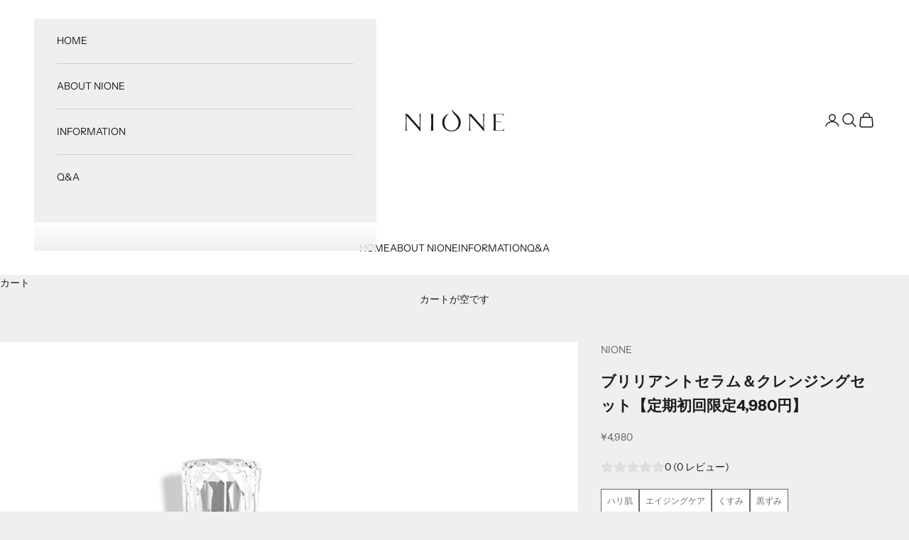

--- FILE ---
content_type: text/html; charset=utf-8
request_url: https://nione.jp/products/%E3%82%AF%E3%83%AA%E3%82%A2%E3%82%B9%E3%82%AD%E3%83%B32%E7%82%B9%E3%82%BB%E3%83%83%E3%83%88-lp
body_size: 39644
content:
<!doctype html>

<html class="no-js" lang="ja" dir="ltr">
  <head>
<!-- Google tag (gtag.js) -->
<script async crossorigin fetchpriority="high" src="/cdn/shopifycloud/importmap-polyfill/es-modules-shim.2.4.0.js"></script>
<script async src="https://www.googletagmanager.com/gtag/js?id=G-BC21Q3RNSC"></script>
<script>
 window.dataLayer = window.dataLayer || [];
 function gtag(){dataLayer.push(arguments);}
 gtag('js', new Date());
 gtag('config', 'G-BC21Q3RNSC');
</script>
    <meta charset="utf-8">
    <meta name="viewport" content="width=device-width, initial-scale=1.0, height=device-height, minimum-scale=1.0, maximum-scale=5.0">

    <title>ブリリアントセラム＆クレンジングセット【定期初回限定4,980円】</title><meta name="description" content="くすみのない透明感のあるお肌に導くクレンジングと美容液の2点セット。この2点でスキンケアを完結させることも出来るほど保湿力が高いのが特徴。"><link rel="canonical" href="https://nione.jp/products/%e3%82%af%e3%83%aa%e3%82%a2%e3%82%b9%e3%82%ad%e3%83%b32%e7%82%b9%e3%82%bb%e3%83%83%e3%83%88-lp"><link rel="shortcut icon" href="//nione.jp/cdn/shop/files/063563A6-FB87-4815-8DB0-2951213A12FF.png?v=1700484093&width=96">
      <link rel="apple-touch-icon" href="//nione.jp/cdn/shop/files/063563A6-FB87-4815-8DB0-2951213A12FF.png?v=1700484093&width=180"><link rel="preconnect" href="https://fonts.shopifycdn.com" crossorigin>
    <link rel="dns-prefetch" href="https://productreviews.shopifycdn.com"><link rel="preload" href="//nione.jp/cdn/fonts/instrument_sans/instrumentsans_n4.db86542ae5e1596dbdb28c279ae6c2086c4c5bfa.woff2" as="font" type="font/woff2" crossorigin><link rel="preload" href="//nione.jp/cdn/fonts/instrument_sans/instrumentsans_n4.db86542ae5e1596dbdb28c279ae6c2086c4c5bfa.woff2" as="font" type="font/woff2" crossorigin><meta property="og:type" content="product">
  <meta property="og:title" content="ブリリアントセラム＆クレンジングセット【定期初回限定4,980円】">
  <meta property="product:price:amount" content="4,980">
  <meta property="product:price:currency" content="JPY"><meta property="og:image" content="http://nione.jp/cdn/shop/files/1AE474E2-5C4B-47CC-9C60-364F97EE7C77.jpg?v=1723024802&width=2048">
  <meta property="og:image:secure_url" content="https://nione.jp/cdn/shop/files/1AE474E2-5C4B-47CC-9C60-364F97EE7C77.jpg?v=1723024802&width=2048">
  <meta property="og:image:width" content="2560">
  <meta property="og:image:height" content="2560"><meta property="og:description" content="くすみのない透明感のあるお肌に導くクレンジングと美容液の2点セット。この2点でスキンケアを完結させることも出来るほど保湿力が高いのが特徴。"><meta property="og:url" content="https://nione.jp/products/%e3%82%af%e3%83%aa%e3%82%a2%e3%82%b9%e3%82%ad%e3%83%b32%e7%82%b9%e3%82%bb%e3%83%83%e3%83%88-lp">
<meta property="og:site_name" content="NIONE"><meta name="twitter:card" content="summary"><meta name="twitter:title" content="ブリリアントセラム＆クレンジングセット【定期初回限定4,980円】">
  <meta name="twitter:description" content="くすみのない透明感のあるお肌に導くクレンジングと美容液の2点セット。この2点でスキンケアを完結させることも出来るほど保湿力が高いのが特徴。"><meta name="twitter:image" content="https://nione.jp/cdn/shop/files/1AE474E2-5C4B-47CC-9C60-364F97EE7C77.jpg?crop=center&height=1200&v=1723024802&width=1200">
  <meta name="twitter:image:alt" content="">
  <script type="application/ld+json">
  {
    "@context": "https://schema.org",
    "@type": "Product",
    "productID": 9328827302182,
    "offers": [{
          "@type": "Offer",
          "name": "ブリリアントセラム＆クレンジングセット【定期初回限定4,980円】",
          "availability":"https://schema.org/InStock",
          "price": 4980.0,
          "priceCurrency": "JPY",
          "priceValidUntil": "2026-02-09","sku": "500","hasMerchantReturnPolicy": {
              "merchantReturnLink": "https:\/\/nione.jp\/policies\/refund-policy"
            },"url": "https://nione.jp/products/%E3%82%AF%E3%83%AA%E3%82%A2%E3%82%B9%E3%82%AD%E3%83%B32%E7%82%B9%E3%82%BB%E3%83%83%E3%83%88-lp?variant=48622628143398"
        }
],"brand": {
      "@type": "Brand",
      "name": "NIONE"
    },
    "name": "ブリリアントセラム＆クレンジングセット【定期初回限定4,980円】",
    "description": "くすみのない透明感のあるお肌に導くクレンジングと美容液の2点セット。この2点でスキンケアを完結させることも出来るほど保湿力が高いのが特徴。",
    "category": "",
    "url": "https://nione.jp/products/%E3%82%AF%E3%83%AA%E3%82%A2%E3%82%B9%E3%82%AD%E3%83%B32%E7%82%B9%E3%82%BB%E3%83%83%E3%83%88-lp",
    "sku": "500","weight": {
      "@type": "QuantitativeValue",
      "unitCode": "kg",
      "value": 0.0
      },"image": {
      "@type": "ImageObject",
      "url": "https://nione.jp/cdn/shop/files/1AE474E2-5C4B-47CC-9C60-364F97EE7C77.jpg?v=1723024802&width=1024",
      "image": "https://nione.jp/cdn/shop/files/1AE474E2-5C4B-47CC-9C60-364F97EE7C77.jpg?v=1723024802&width=1024",
      "name": "",
      "width": "1024",
      "height": "1024"
    }
  }
  </script>



  <script type="application/ld+json">
  {
    "@context": "https://schema.org",
    "@type": "BreadcrumbList",
  "itemListElement": [{
      "@type": "ListItem",
      "position": 1,
      "name": "ホーム",
      "item": "https://nione.jp"
    },{
          "@type": "ListItem",
          "position": 2,
          "name": "ブリリアントセラム＆クレンジングセット【定期初回限定4,980円】",
          "item": "https://nione.jp/products/%E3%82%AF%E3%83%AA%E3%82%A2%E3%82%B9%E3%82%AD%E3%83%B32%E7%82%B9%E3%82%BB%E3%83%83%E3%83%88-lp"
        }]
  }
  </script>

<style>/* Typography (heading) */
  @font-face {
  font-family: "Instrument Sans";
  font-weight: 400;
  font-style: normal;
  font-display: fallback;
  src: url("//nione.jp/cdn/fonts/instrument_sans/instrumentsans_n4.db86542ae5e1596dbdb28c279ae6c2086c4c5bfa.woff2") format("woff2"),
       url("//nione.jp/cdn/fonts/instrument_sans/instrumentsans_n4.510f1b081e58d08c30978f465518799851ef6d8b.woff") format("woff");
}

@font-face {
  font-family: "Instrument Sans";
  font-weight: 400;
  font-style: italic;
  font-display: fallback;
  src: url("//nione.jp/cdn/fonts/instrument_sans/instrumentsans_i4.028d3c3cd8d085648c808ceb20cd2fd1eb3560e5.woff2") format("woff2"),
       url("//nione.jp/cdn/fonts/instrument_sans/instrumentsans_i4.7e90d82df8dee29a99237cd19cc529d2206706a2.woff") format("woff");
}

/* Typography (body) */
  @font-face {
  font-family: "Instrument Sans";
  font-weight: 400;
  font-style: normal;
  font-display: fallback;
  src: url("//nione.jp/cdn/fonts/instrument_sans/instrumentsans_n4.db86542ae5e1596dbdb28c279ae6c2086c4c5bfa.woff2") format("woff2"),
       url("//nione.jp/cdn/fonts/instrument_sans/instrumentsans_n4.510f1b081e58d08c30978f465518799851ef6d8b.woff") format("woff");
}

@font-face {
  font-family: "Instrument Sans";
  font-weight: 400;
  font-style: italic;
  font-display: fallback;
  src: url("//nione.jp/cdn/fonts/instrument_sans/instrumentsans_i4.028d3c3cd8d085648c808ceb20cd2fd1eb3560e5.woff2") format("woff2"),
       url("//nione.jp/cdn/fonts/instrument_sans/instrumentsans_i4.7e90d82df8dee29a99237cd19cc529d2206706a2.woff") format("woff");
}

@font-face {
  font-family: "Instrument Sans";
  font-weight: 700;
  font-style: normal;
  font-display: fallback;
  src: url("//nione.jp/cdn/fonts/instrument_sans/instrumentsans_n7.e4ad9032e203f9a0977786c356573ced65a7419a.woff2") format("woff2"),
       url("//nione.jp/cdn/fonts/instrument_sans/instrumentsans_n7.b9e40f166fb7639074ba34738101a9d2990bb41a.woff") format("woff");
}

@font-face {
  font-family: "Instrument Sans";
  font-weight: 700;
  font-style: italic;
  font-display: fallback;
  src: url("//nione.jp/cdn/fonts/instrument_sans/instrumentsans_i7.d6063bb5d8f9cbf96eace9e8801697c54f363c6a.woff2") format("woff2"),
       url("//nione.jp/cdn/fonts/instrument_sans/instrumentsans_i7.ce33afe63f8198a3ac4261b826b560103542cd36.woff") format("woff");
}

:root {
    /* Container */
    --container-max-width: 100%;
    --container-xxs-max-width: 27.5rem; /* 440px */
    --container-xs-max-width: 42.5rem; /* 680px */
    --container-sm-max-width: 61.25rem; /* 980px */
    --container-md-max-width: 71.875rem; /* 1150px */
    --container-lg-max-width: 78.75rem; /* 1260px */
    --container-xl-max-width: 85rem; /* 1360px */
    --container-gutter: 1.25rem;

    --section-with-border-vertical-spacing: 4rem;
    --section-with-border-vertical-spacing-tight:2.5rem;
    --section-without-border-vertical-spacing:6rem;
    --section-without-border-vertical-spacing-tight:3.75rem;

    --section-stack-gap:4rem;
    --section-stack-gap-tight: 2.25rem;

    /* Form settings */
    --form-gap: 1.25rem; /* Gap between fieldset and submit button */
    --fieldset-gap: 1rem; /* Gap between each form input within a fieldset */
    --form-control-gap: 0.625rem; /* Gap between input and label (ignored for floating label) */
    --checkbox-control-gap: 0.75rem; /* Horizontal gap between checkbox and its associated label */
    --input-padding-block: 0.65rem; /* Vertical padding for input, textarea and native select */
    --input-padding-inline: 0.8rem; /* Horizontal padding for input, textarea and native select */
    --checkbox-size: 0.875rem; /* Size (width and height) for checkbox */

    /* Other sizes */
    --sticky-area-height: calc(var(--announcement-bar-is-sticky, 0) * var(--announcement-bar-height, 0px) + var(--header-is-sticky, 0) * var(--header-height, 0px));

    /* RTL support */
    --transform-logical-flip: 1;
    --transform-origin-start: left;
    --transform-origin-end: right;

    /**
     * ---------------------------------------------------------------------
     * TYPOGRAPHY
     * ---------------------------------------------------------------------
     */

    /* Font properties */
    --heading-font-family: "Instrument Sans", sans-serif;
    --heading-font-weight: 400;
    --heading-font-style: normal;
    --heading-text-transform: uppercase;
    --heading-letter-spacing: 0.18em;
    --text-font-family: "Instrument Sans", sans-serif;
    --text-font-weight: 400;
    --text-font-style: normal;
    --text-letter-spacing: 0.0em;
    --button-font: var(--text-font-style) var(--text-font-weight) var(--text-sm) / 1.65 var(--text-font-family);
    --button-text-transform: uppercase;
    --button-letter-spacing: 0.18em;

    /* Font sizes */--text-heading-size-factor: 1;
    --text-h1: max(0.6875rem, clamp(1.375rem, 1.146341463414634rem + 0.975609756097561vw, 2rem) * var(--text-heading-size-factor));
    --text-h2: max(0.6875rem, clamp(1.25rem, 1.0670731707317074rem + 0.7804878048780488vw, 1.75rem) * var(--text-heading-size-factor));
    --text-h3: max(0.6875rem, clamp(1.125rem, 1.0335365853658536rem + 0.3902439024390244vw, 1.375rem) * var(--text-heading-size-factor));
    --text-h4: max(0.6875rem, clamp(1rem, 0.9542682926829268rem + 0.1951219512195122vw, 1.125rem) * var(--text-heading-size-factor));
    --text-h5: calc(0.875rem * var(--text-heading-size-factor));
    --text-h6: calc(0.75rem * var(--text-heading-size-factor));

    --text-xs: 0.75rem;
    --text-sm: 0.8125rem;
    --text-base: 0.875rem;
    --text-lg: 1.0rem;
    --text-xl: 1.125rem;

    /**
     * ---------------------------------------------------------------------
     * COLORS
     * ---------------------------------------------------------------------
     */

    /* Color settings */--accent: 141 124 124;
    --text-primary: 28 28 28;
    --background-primary: 239 239 239;
    --background-secondary: 255 255 255;
    --border-color: 207 207 207;
    --page-overlay: 0 0 0 / 0.4;

    /* Button colors */
    --button-background-primary: 141 124 124;
    --button-text-primary: 255 255 255;

    /* Status colors */
    --success-background: 212 227 203;
    --success-text: 48 122 7;
    --warning-background: 253 241 224;
    --warning-text: 237 138 0;
    --error-background: 243 204 204;
    --error-text: 203 43 43;

    /* Product colors */
    --on-sale-text: 227 44 43;
    --on-sale-badge-background: 227 44 43;
    --on-sale-badge-text: 255 255 255;
    --sold-out-badge-background: 239 239 239;
    --sold-out-badge-text: 0 0 0 / 0.65;
    --custom-badge-background: 28 28 28;
    --custom-badge-text: 255 255 255;
    --star-color: 28 28 28;

    /* Header colors */--header-background: 255 255 255;
    --header-text: 28 28 28;
    --header-border-color: 221 221 221;

    /* Footer colors */--footer-background: 247 247 247;
    --footer-text: 28 28 28;
    --footer-border-color: 214 214 214;

    /* Modal colors */--modal-background: 239 239 239;
    --modal-text: 28 28 28;
    --modal-border-color: 207 207 207;

    /* Drawer colors (reuse the same as modal) */
    --drawer-background: 239 239 239;
    --drawer-text: 28 28 28;
    --drawer-border-color: 207 207 207;

    /* Popover background (uses the primary background) */
    --popover-background: 255 255 255;
    --popover-text: 28 28 28;
    --popover-border-color: 207 207 207;

    /* Rounded variables (used for border radius) */
    --rounded-full: 9999px;
    --button-border-radius: 0.0rem;
    --input-border-radius: 0.0rem;

    /* Box shadow */
    --shadow-sm: 0 2px 8px rgb(0 0 0 / 0.05);
    --shadow: 0 5px 15px rgb(0 0 0 / 0.05);
    --shadow-md: 0 5px 30px rgb(0 0 0 / 0.05);
    --shadow-block: px px px rgb(var(--text-primary) / 0.0);

    /**
     * ---------------------------------------------------------------------
     * OTHER
     * ---------------------------------------------------------------------
     */

    --checkmark-svg-url: url(//nione.jp/cdn/shop/t/14/assets/checkmark.svg?v=77552481021870063511711619179);
    --cursor-zoom-in-svg-url: url(//nione.jp/cdn/shop/t/14/assets/cursor-zoom-in.svg?v=112480252220988712521711619179);
  }

  [dir="rtl"]:root {
    /* RTL support */
    --transform-logical-flip: -1;
    --transform-origin-start: right;
    --transform-origin-end: left;
  }

  @media screen and (min-width: 700px) {
    :root {
      /* Typography (font size) */
      --text-xs: 0.75rem;
      --text-sm: 0.8125rem;
      --text-base: 0.875rem;
      --text-lg: 1.0rem;
      --text-xl: 1.25rem;

      /* Spacing settings */
      --container-gutter: 2rem;
    }
  }

  @media screen and (min-width: 1000px) {
    :root {
      /* Spacing settings */
      --container-gutter: 3rem;

      --section-with-border-vertical-spacing: 7rem;
      --section-with-border-vertical-spacing-tight: 4rem;
      --section-without-border-vertical-spacing: 10.5rem;
      --section-without-border-vertical-spacing-tight: 6rem;

      --section-stack-gap:4rem;
      --section-stack-gap-tight:4rem;
    }
  }
</style><script>
  document.documentElement.classList.replace('no-js', 'js');

  // This allows to expose several variables to the global scope, to be used in scripts
  window.themeVariables = {
    settings: {
      showPageTransition: true,
      pageType: "product",
      moneyFormat: "¥{{amount_no_decimals}}",
      moneyWithCurrencyFormat: "¥{{amount_no_decimals}} JPY",
      currencyCodeEnabled: false,
      cartType: "page"
    },

    strings: {
      addToCartButton: "カートに追加",
      soldOutButton: "売り切れ",
      preOrderButton: "先行予約",
      unavailableButton: "選択不可能",
      addedToCart: "カートに追加されました",
      closeGallery: "閉じる",
      zoomGallery: "ズームイン",
      errorGallery: "画像を表示できません",
      soldOutBadge: "out of stock",
      discountBadge: "@@円OFF",
      sku: "SKU:",
      shippingEstimatorNoResults: "申し訳ありませんが、お客様のご住所への発送は現在行っておりません",
      shippingEstimatorOneResult: "お客様のご住所には1つの配送料金が適用されます:",
      shippingEstimatorMultipleResults: "お客様のご住所に合わせて、複数の配送料金が選択できます:",
      shippingEstimatorError: "配送料金の取得中に1つ以上のエラーが発生しました:",
      next: "次へ",
      previous: "前へ"
    },

    mediaQueries: {
      'sm': 'screen and (min-width: 700px)',
      'md': 'screen and (min-width: 1000px)',
      'lg': 'screen and (min-width: 1150px)',
      'xl': 'screen and (min-width: 1400px)',
      '2xl': 'screen and (min-width: 1600px)',
      'sm-max': 'screen and (max-width: 699px)',
      'md-max': 'screen and (max-width: 999px)',
      'lg-max': 'screen and (max-width: 1149px)',
      'xl-max': 'screen and (max-width: 1399px)',
      '2xl-max': 'screen and (max-width: 1599px)',
      'motion-safe': '(prefers-reduced-motion: no-preference)',
      'motion-reduce': '(prefers-reduced-motion: reduce)',
      'supports-hover': 'screen and (pointer: fine)',
      'supports-touch': 'screen and (hover: none)'
    }
  };window.addEventListener('pageshow', async (event) => {
      const isReloaded = (window.performance.navigation && window.performance.navigation.type === 1) || window.performance.getEntriesByType('navigation').map((nav) => nav.type).includes('reload');

      if (window.matchMedia('(prefers-reduced-motion: no-preference)').matches && !event.persisted && !isReloaded && document.referrer.includes(location.host)) {
        await document.body.animate({opacity: [0, 1]}, {duration: 200}).finished;
      }

      document.body.style.setProperty('opacity', '1');
    });</script><script async src="//nione.jp/cdn/shop/t/14/assets/es-module-shims.min.js?v=159057027972611436811711619179"></script>

    <script type="importmap">{
        "imports": {
          "vendor": "//nione.jp/cdn/shop/t/14/assets/vendor.min.js?v=47076452047713238631711619179",
          "theme": "//nione.jp/cdn/shop/t/14/assets/theme.js?v=89963661938119220071711619179",
          "photoswipe": "//nione.jp/cdn/shop/t/14/assets/photoswipe.min.js?v=96595610301167188461711619179"
        }
      }
    </script>

    <script type="text/css" src="//nione.jp/cdn/shop/t/14/assets/owl.carousel.min.css?v=70516089817612781961711619179"></script>
    <script type="module" src="//nione.jp/cdn/shop/t/14/assets/vendor.min.js?v=47076452047713238631711619179"></script>
    <script type="module" src="//nione.jp/cdn/shop/t/14/assets/theme.js?v=89963661938119220071711619179"></script>
    <script   src="//nione.jp/cdn/shop/t/14/assets/jquery.min.js?v=18371384823053301681711619179"></script>
    <script  src="//nione.jp/cdn/shop/t/14/assets/owl.carousel.min.js?v=97891440811553454251711619179"></script>
    <script   src="//nione.jp/cdn/shop/t/14/assets/custom.js?v=111603181540343972631711619179"></script>


    <script>window.performance && window.performance.mark && window.performance.mark('shopify.content_for_header.start');</script><meta name="facebook-domain-verification" content="4in5xig9s7lzd97cf28i0ey0490rz1">
<meta id="shopify-digital-wallet" name="shopify-digital-wallet" content="/78943158566/digital_wallets/dialog">
<meta name="shopify-checkout-api-token" content="79dc72c2f34dd364558ffe0351795834">
<meta id="in-context-paypal-metadata" data-shop-id="78943158566" data-venmo-supported="false" data-environment="production" data-locale="ja_JP" data-paypal-v4="true" data-currency="JPY">
<link rel="alternate" type="application/json+oembed" href="https://nione.jp/products/%e3%82%af%e3%83%aa%e3%82%a2%e3%82%b9%e3%82%ad%e3%83%b32%e7%82%b9%e3%82%bb%e3%83%83%e3%83%88-lp.oembed">
<script async="async" src="/checkouts/internal/preloads.js?locale=ja-JP"></script>
<link rel="preconnect" href="https://shop.app" crossorigin="anonymous">
<script async="async" src="https://shop.app/checkouts/internal/preloads.js?locale=ja-JP&shop_id=78943158566" crossorigin="anonymous"></script>
<script id="apple-pay-shop-capabilities" type="application/json">{"shopId":78943158566,"countryCode":"JP","currencyCode":"JPY","merchantCapabilities":["supports3DS"],"merchantId":"gid:\/\/shopify\/Shop\/78943158566","merchantName":"NIONE","requiredBillingContactFields":["postalAddress","email","phone"],"requiredShippingContactFields":["postalAddress","email","phone"],"shippingType":"shipping","supportedNetworks":["visa","masterCard","amex","jcb","discover"],"total":{"type":"pending","label":"NIONE","amount":"1.00"},"shopifyPaymentsEnabled":true,"supportsSubscriptions":true}</script>
<script id="shopify-features" type="application/json">{"accessToken":"79dc72c2f34dd364558ffe0351795834","betas":["rich-media-storefront-analytics"],"domain":"nione.jp","predictiveSearch":false,"shopId":78943158566,"locale":"ja"}</script>
<script>var Shopify = Shopify || {};
Shopify.shop = "tilleul-nione.myshopify.com";
Shopify.locale = "ja";
Shopify.currency = {"active":"JPY","rate":"1.0"};
Shopify.country = "JP";
Shopify.theme = {"name":"NIONE開発中2024.3.28","id":166852395302,"schema_name":"Prestige","schema_version":"7.3.3","theme_store_id":null,"role":"main"};
Shopify.theme.handle = "null";
Shopify.theme.style = {"id":null,"handle":null};
Shopify.cdnHost = "nione.jp/cdn";
Shopify.routes = Shopify.routes || {};
Shopify.routes.root = "/";</script>
<script type="module">!function(o){(o.Shopify=o.Shopify||{}).modules=!0}(window);</script>
<script>!function(o){function n(){var o=[];function n(){o.push(Array.prototype.slice.apply(arguments))}return n.q=o,n}var t=o.Shopify=o.Shopify||{};t.loadFeatures=n(),t.autoloadFeatures=n()}(window);</script>
<script>
  window.ShopifyPay = window.ShopifyPay || {};
  window.ShopifyPay.apiHost = "shop.app\/pay";
  window.ShopifyPay.redirectState = null;
</script>
<script id="shop-js-analytics" type="application/json">{"pageType":"product"}</script>
<script defer="defer" async type="module" src="//nione.jp/cdn/shopifycloud/shop-js/modules/v2/client.init-shop-cart-sync_CSE-8ASR.ja.esm.js"></script>
<script defer="defer" async type="module" src="//nione.jp/cdn/shopifycloud/shop-js/modules/v2/chunk.common_DDD8GOhs.esm.js"></script>
<script defer="defer" async type="module" src="//nione.jp/cdn/shopifycloud/shop-js/modules/v2/chunk.modal_B6JNj9sU.esm.js"></script>
<script type="module">
  await import("//nione.jp/cdn/shopifycloud/shop-js/modules/v2/client.init-shop-cart-sync_CSE-8ASR.ja.esm.js");
await import("//nione.jp/cdn/shopifycloud/shop-js/modules/v2/chunk.common_DDD8GOhs.esm.js");
await import("//nione.jp/cdn/shopifycloud/shop-js/modules/v2/chunk.modal_B6JNj9sU.esm.js");

  window.Shopify.SignInWithShop?.initShopCartSync?.({"fedCMEnabled":true,"windoidEnabled":true});

</script>
<script>
  window.Shopify = window.Shopify || {};
  if (!window.Shopify.featureAssets) window.Shopify.featureAssets = {};
  window.Shopify.featureAssets['shop-js'] = {"shop-cart-sync":["modules/v2/client.shop-cart-sync_BCoLmxl3.ja.esm.js","modules/v2/chunk.common_DDD8GOhs.esm.js","modules/v2/chunk.modal_B6JNj9sU.esm.js"],"init-fed-cm":["modules/v2/client.init-fed-cm_BUzkuSqB.ja.esm.js","modules/v2/chunk.common_DDD8GOhs.esm.js","modules/v2/chunk.modal_B6JNj9sU.esm.js"],"init-shop-email-lookup-coordinator":["modules/v2/client.init-shop-email-lookup-coordinator_BW32axq4.ja.esm.js","modules/v2/chunk.common_DDD8GOhs.esm.js","modules/v2/chunk.modal_B6JNj9sU.esm.js"],"init-windoid":["modules/v2/client.init-windoid_BvNGLRkF.ja.esm.js","modules/v2/chunk.common_DDD8GOhs.esm.js","modules/v2/chunk.modal_B6JNj9sU.esm.js"],"shop-button":["modules/v2/client.shop-button_CH0XKSrs.ja.esm.js","modules/v2/chunk.common_DDD8GOhs.esm.js","modules/v2/chunk.modal_B6JNj9sU.esm.js"],"shop-cash-offers":["modules/v2/client.shop-cash-offers_DjoQtMHe.ja.esm.js","modules/v2/chunk.common_DDD8GOhs.esm.js","modules/v2/chunk.modal_B6JNj9sU.esm.js"],"shop-toast-manager":["modules/v2/client.shop-toast-manager_B8NLGr5M.ja.esm.js","modules/v2/chunk.common_DDD8GOhs.esm.js","modules/v2/chunk.modal_B6JNj9sU.esm.js"],"init-shop-cart-sync":["modules/v2/client.init-shop-cart-sync_CSE-8ASR.ja.esm.js","modules/v2/chunk.common_DDD8GOhs.esm.js","modules/v2/chunk.modal_B6JNj9sU.esm.js"],"init-customer-accounts-sign-up":["modules/v2/client.init-customer-accounts-sign-up_C-LwrDE-.ja.esm.js","modules/v2/client.shop-login-button_D0X6bVTm.ja.esm.js","modules/v2/chunk.common_DDD8GOhs.esm.js","modules/v2/chunk.modal_B6JNj9sU.esm.js"],"pay-button":["modules/v2/client.pay-button_imCDqct4.ja.esm.js","modules/v2/chunk.common_DDD8GOhs.esm.js","modules/v2/chunk.modal_B6JNj9sU.esm.js"],"init-customer-accounts":["modules/v2/client.init-customer-accounts_CxIJyI-K.ja.esm.js","modules/v2/client.shop-login-button_D0X6bVTm.ja.esm.js","modules/v2/chunk.common_DDD8GOhs.esm.js","modules/v2/chunk.modal_B6JNj9sU.esm.js"],"avatar":["modules/v2/client.avatar_BTnouDA3.ja.esm.js"],"init-shop-for-new-customer-accounts":["modules/v2/client.init-shop-for-new-customer-accounts_DRBL7B82.ja.esm.js","modules/v2/client.shop-login-button_D0X6bVTm.ja.esm.js","modules/v2/chunk.common_DDD8GOhs.esm.js","modules/v2/chunk.modal_B6JNj9sU.esm.js"],"shop-follow-button":["modules/v2/client.shop-follow-button_D610YzXR.ja.esm.js","modules/v2/chunk.common_DDD8GOhs.esm.js","modules/v2/chunk.modal_B6JNj9sU.esm.js"],"checkout-modal":["modules/v2/client.checkout-modal_NhzDspE5.ja.esm.js","modules/v2/chunk.common_DDD8GOhs.esm.js","modules/v2/chunk.modal_B6JNj9sU.esm.js"],"shop-login-button":["modules/v2/client.shop-login-button_D0X6bVTm.ja.esm.js","modules/v2/chunk.common_DDD8GOhs.esm.js","modules/v2/chunk.modal_B6JNj9sU.esm.js"],"lead-capture":["modules/v2/client.lead-capture_pLpCOlEn.ja.esm.js","modules/v2/chunk.common_DDD8GOhs.esm.js","modules/v2/chunk.modal_B6JNj9sU.esm.js"],"shop-login":["modules/v2/client.shop-login_DiHM-Diw.ja.esm.js","modules/v2/chunk.common_DDD8GOhs.esm.js","modules/v2/chunk.modal_B6JNj9sU.esm.js"],"payment-terms":["modules/v2/client.payment-terms_BdLTgEH_.ja.esm.js","modules/v2/chunk.common_DDD8GOhs.esm.js","modules/v2/chunk.modal_B6JNj9sU.esm.js"]};
</script>
<script id="__st">var __st={"a":78943158566,"offset":32400,"reqid":"daa6422b-d603-4d39-95c1-850aac66d278-1769739517","pageurl":"nione.jp\/products\/%E3%82%AF%E3%83%AA%E3%82%A2%E3%82%B9%E3%82%AD%E3%83%B32%E7%82%B9%E3%82%BB%E3%83%83%E3%83%88-lp","u":"121d02e92b75","p":"product","rtyp":"product","rid":9328827302182};</script>
<script>window.ShopifyPaypalV4VisibilityTracking = true;</script>
<script id="captcha-bootstrap">!function(){'use strict';const t='contact',e='account',n='new_comment',o=[[t,t],['blogs',n],['comments',n],[t,'customer']],c=[[e,'customer_login'],[e,'guest_login'],[e,'recover_customer_password'],[e,'create_customer']],r=t=>t.map((([t,e])=>`form[action*='/${t}']:not([data-nocaptcha='true']) input[name='form_type'][value='${e}']`)).join(','),a=t=>()=>t?[...document.querySelectorAll(t)].map((t=>t.form)):[];function s(){const t=[...o],e=r(t);return a(e)}const i='password',u='form_key',d=['recaptcha-v3-token','g-recaptcha-response','h-captcha-response',i],f=()=>{try{return window.sessionStorage}catch{return}},m='__shopify_v',_=t=>t.elements[u];function p(t,e,n=!1){try{const o=window.sessionStorage,c=JSON.parse(o.getItem(e)),{data:r}=function(t){const{data:e,action:n}=t;return t[m]||n?{data:e,action:n}:{data:t,action:n}}(c);for(const[e,n]of Object.entries(r))t.elements[e]&&(t.elements[e].value=n);n&&o.removeItem(e)}catch(o){console.error('form repopulation failed',{error:o})}}const l='form_type',E='cptcha';function T(t){t.dataset[E]=!0}const w=window,h=w.document,L='Shopify',v='ce_forms',y='captcha';let A=!1;((t,e)=>{const n=(g='f06e6c50-85a8-45c8-87d0-21a2b65856fe',I='https://cdn.shopify.com/shopifycloud/storefront-forms-hcaptcha/ce_storefront_forms_captcha_hcaptcha.v1.5.2.iife.js',D={infoText:'hCaptchaによる保護',privacyText:'プライバシー',termsText:'利用規約'},(t,e,n)=>{const o=w[L][v],c=o.bindForm;if(c)return c(t,g,e,D).then(n);var r;o.q.push([[t,g,e,D],n]),r=I,A||(h.body.append(Object.assign(h.createElement('script'),{id:'captcha-provider',async:!0,src:r})),A=!0)});var g,I,D;w[L]=w[L]||{},w[L][v]=w[L][v]||{},w[L][v].q=[],w[L][y]=w[L][y]||{},w[L][y].protect=function(t,e){n(t,void 0,e),T(t)},Object.freeze(w[L][y]),function(t,e,n,w,h,L){const[v,y,A,g]=function(t,e,n){const i=e?o:[],u=t?c:[],d=[...i,...u],f=r(d),m=r(i),_=r(d.filter((([t,e])=>n.includes(e))));return[a(f),a(m),a(_),s()]}(w,h,L),I=t=>{const e=t.target;return e instanceof HTMLFormElement?e:e&&e.form},D=t=>v().includes(t);t.addEventListener('submit',(t=>{const e=I(t);if(!e)return;const n=D(e)&&!e.dataset.hcaptchaBound&&!e.dataset.recaptchaBound,o=_(e),c=g().includes(e)&&(!o||!o.value);(n||c)&&t.preventDefault(),c&&!n&&(function(t){try{if(!f())return;!function(t){const e=f();if(!e)return;const n=_(t);if(!n)return;const o=n.value;o&&e.removeItem(o)}(t);const e=Array.from(Array(32),(()=>Math.random().toString(36)[2])).join('');!function(t,e){_(t)||t.append(Object.assign(document.createElement('input'),{type:'hidden',name:u})),t.elements[u].value=e}(t,e),function(t,e){const n=f();if(!n)return;const o=[...t.querySelectorAll(`input[type='${i}']`)].map((({name:t})=>t)),c=[...d,...o],r={};for(const[a,s]of new FormData(t).entries())c.includes(a)||(r[a]=s);n.setItem(e,JSON.stringify({[m]:1,action:t.action,data:r}))}(t,e)}catch(e){console.error('failed to persist form',e)}}(e),e.submit())}));const S=(t,e)=>{t&&!t.dataset[E]&&(n(t,e.some((e=>e===t))),T(t))};for(const o of['focusin','change'])t.addEventListener(o,(t=>{const e=I(t);D(e)&&S(e,y())}));const B=e.get('form_key'),M=e.get(l),P=B&&M;t.addEventListener('DOMContentLoaded',(()=>{const t=y();if(P)for(const e of t)e.elements[l].value===M&&p(e,B);[...new Set([...A(),...v().filter((t=>'true'===t.dataset.shopifyCaptcha))])].forEach((e=>S(e,t)))}))}(h,new URLSearchParams(w.location.search),n,t,e,['guest_login'])})(!0,!0)}();</script>
<script integrity="sha256-4kQ18oKyAcykRKYeNunJcIwy7WH5gtpwJnB7kiuLZ1E=" data-source-attribution="shopify.loadfeatures" defer="defer" src="//nione.jp/cdn/shopifycloud/storefront/assets/storefront/load_feature-a0a9edcb.js" crossorigin="anonymous"></script>
<script crossorigin="anonymous" defer="defer" src="//nione.jp/cdn/shopifycloud/storefront/assets/shopify_pay/storefront-65b4c6d7.js?v=20250812"></script>
<script data-source-attribution="shopify.dynamic_checkout.dynamic.init">var Shopify=Shopify||{};Shopify.PaymentButton=Shopify.PaymentButton||{isStorefrontPortableWallets:!0,init:function(){window.Shopify.PaymentButton.init=function(){};var t=document.createElement("script");t.src="https://nione.jp/cdn/shopifycloud/portable-wallets/latest/portable-wallets.ja.js",t.type="module",document.head.appendChild(t)}};
</script>
<script data-source-attribution="shopify.dynamic_checkout.buyer_consent">
  function portableWalletsHideBuyerConsent(e){var t=document.getElementById("shopify-buyer-consent"),n=document.getElementById("shopify-subscription-policy-button");t&&n&&(t.classList.add("hidden"),t.setAttribute("aria-hidden","true"),n.removeEventListener("click",e))}function portableWalletsShowBuyerConsent(e){var t=document.getElementById("shopify-buyer-consent"),n=document.getElementById("shopify-subscription-policy-button");t&&n&&(t.classList.remove("hidden"),t.removeAttribute("aria-hidden"),n.addEventListener("click",e))}window.Shopify?.PaymentButton&&(window.Shopify.PaymentButton.hideBuyerConsent=portableWalletsHideBuyerConsent,window.Shopify.PaymentButton.showBuyerConsent=portableWalletsShowBuyerConsent);
</script>
<script data-source-attribution="shopify.dynamic_checkout.cart.bootstrap">document.addEventListener("DOMContentLoaded",(function(){function t(){return document.querySelector("shopify-accelerated-checkout-cart, shopify-accelerated-checkout")}if(t())Shopify.PaymentButton.init();else{new MutationObserver((function(e,n){t()&&(Shopify.PaymentButton.init(),n.disconnect())})).observe(document.body,{childList:!0,subtree:!0})}}));
</script>
<link id="shopify-accelerated-checkout-styles" rel="stylesheet" media="screen" href="https://nione.jp/cdn/shopifycloud/portable-wallets/latest/accelerated-checkout-backwards-compat.css" crossorigin="anonymous">
<style id="shopify-accelerated-checkout-cart">
        #shopify-buyer-consent {
  margin-top: 1em;
  display: inline-block;
  width: 100%;
}

#shopify-buyer-consent.hidden {
  display: none;
}

#shopify-subscription-policy-button {
  background: none;
  border: none;
  padding: 0;
  text-decoration: underline;
  font-size: inherit;
  cursor: pointer;
}

#shopify-subscription-policy-button::before {
  box-shadow: none;
}

      </style>

<script>window.performance && window.performance.mark && window.performance.mark('shopify.content_for_header.end');</script>
<link href="//nione.jp/cdn/shop/t/14/assets/theme.css?v=62420860264510945811711619179" rel="stylesheet" type="text/css" media="all" /><link href="//nione.jp/cdn/shop/t/14/assets/custom.css?v=178531872107150010671711632075" rel="stylesheet" type="text/css" media="all" /><meta name="facebook-domain-verification" content="6u37hr4268egkfujcch5sluavebzo8" />
    <!-- Meta Pixel Code -->
<script>
  !function(f,b,e,v,n,t,s)
  {if(f.fbq)return;n=f.fbq=function(){n.callMethod?
  n.callMethod.apply(n,arguments):n.queue.push(arguments)};
  if(!f._fbq)f._fbq=n;n.push=n;n.loaded=!0;n.version='2.0';
  n.queue=[];t=b.createElement(e);t.async=!0;
  t.src=v;s=b.getElementsByTagName(e)[0];
  s.parentNode.insertBefore(t,s)}(window, document,'script',
  'https://connect.facebook.net/en_US/fbevents.js');
  fbq('init', '1381699016092154');
  fbq('track', 'PageView');
</script>
<noscript><img height="1" width="1" style="display:none"
  src="https://www.facebook.com/tr?id=1381699016092154&ev=PageView&noscript=1"
/></noscript>
<!-- End Meta Pixel Code -->
     <script type="text/javascript">
    (function(c,l,a,r,i,t,y){
        c[a]=c[a]||function(){(c[a].q=c[a].q||[]).push(arguments)};
        t=l.createElement(r);t.async=1;t.src="https://www.clarity.ms/tag/"+i;
        y=l.getElementsByTagName(r)[0];y.parentNode.insertBefore(t,y);
    })(window, document, "clarity", "script", "k9qzqnmtbj");
</script>
<script>
(function acsKeep(){
var PK = "p";
var IMK = "im";
var LKEYS = {cid : ["cid", "CL_", "ACT_"], gclid : ["plid", "PL_", "APT_"]};
var DKEYS = ["gclid", "fbclid", "yclid", "ttclid", "ss", "msi"];
var PDIR = "./";
var durl = "https://wlazz.com/direct.php";
function saveCookies(data){ var p = data[PK]; var out = Object.keys(LKEYS).reduce(function(ret, k){ if(k in data && data[k]) ret[k] = data[k]; return ret; }, {}); if(!p || !Object.keys(out).length) return;
var purl = PDIR + "lptag.php?p=" + p; Object.keys(out).forEach(function(k){ purl += "&" + LKEYS[k][0] + "=" + out[k]; localStorage.setItem(LKEYS[k][1] + p, out[k]); });
var xhr = new XMLHttpRequest(); var args = "; expires=" + new Date(new Date().getTime() + 63072000000).toUTCString() + "; path=/; SameSite=None; Secure"; xhr.open("GET", purl);
xhr.onloadend = function(){ if(xhr.status === 200 && xhr.response === "") return; Object.keys(out).forEach(function(k){ document.cookie = LKEYS[k][1] + p + "=" + decodeURIComponent(out[k]) + args; if(LKEYS[k][2]) document.cookie = LKEYS[k][2] + p + "=js" + args; }); }; xhr.send(); }
var data = location.search.substring(1).split("&").reduce(function(ret, s){ var kv = s.split("="); if(kv[1]) ret[kv[0]] = kv[1]; return ret; }, {}); if(!(IMK in data)){ saveCookies(data); return; }
durl += "?im=" + data[IMK] + "&navi=" + performance.navigation.type; DKEYS.forEach(function(k){ if(!(k in data)) return; durl += "&" + k + "=" + data[k]; });
var xhr = new XMLHttpRequest(); xhr.open("GET", durl); function merge(a, b){ return Object.keys(LKEYS).reduce(function(ret, k){ if(k in b && !(k in a)) ret[k] = b[k]; return ret; }, a); }
xhr.onloadend = function(){ if(xhr.status !== 200) return; try{ var xhr_data = JSON.parse(xhr.responseText); if(PK != "p"){ xhr_data[PK] = xhr_data["p"]; } saveCookies(merge(xhr_data, data)); }catch(_){ } }; xhr.send(); })();
</script>
  <link href="https://monorail-edge.shopifysvc.com" rel="dns-prefetch">
<script>(function(){if ("sendBeacon" in navigator && "performance" in window) {try {var session_token_from_headers = performance.getEntriesByType('navigation')[0].serverTiming.find(x => x.name == '_s').description;} catch {var session_token_from_headers = undefined;}var session_cookie_matches = document.cookie.match(/_shopify_s=([^;]*)/);var session_token_from_cookie = session_cookie_matches && session_cookie_matches.length === 2 ? session_cookie_matches[1] : "";var session_token = session_token_from_headers || session_token_from_cookie || "";function handle_abandonment_event(e) {var entries = performance.getEntries().filter(function(entry) {return /monorail-edge.shopifysvc.com/.test(entry.name);});if (!window.abandonment_tracked && entries.length === 0) {window.abandonment_tracked = true;var currentMs = Date.now();var navigation_start = performance.timing.navigationStart;var payload = {shop_id: 78943158566,url: window.location.href,navigation_start,duration: currentMs - navigation_start,session_token,page_type: "product"};window.navigator.sendBeacon("https://monorail-edge.shopifysvc.com/v1/produce", JSON.stringify({schema_id: "online_store_buyer_site_abandonment/1.1",payload: payload,metadata: {event_created_at_ms: currentMs,event_sent_at_ms: currentMs}}));}}window.addEventListener('pagehide', handle_abandonment_event);}}());</script>
<script id="web-pixels-manager-setup">(function e(e,d,r,n,o){if(void 0===o&&(o={}),!Boolean(null===(a=null===(i=window.Shopify)||void 0===i?void 0:i.analytics)||void 0===a?void 0:a.replayQueue)){var i,a;window.Shopify=window.Shopify||{};var t=window.Shopify;t.analytics=t.analytics||{};var s=t.analytics;s.replayQueue=[],s.publish=function(e,d,r){return s.replayQueue.push([e,d,r]),!0};try{self.performance.mark("wpm:start")}catch(e){}var l=function(){var e={modern:/Edge?\/(1{2}[4-9]|1[2-9]\d|[2-9]\d{2}|\d{4,})\.\d+(\.\d+|)|Firefox\/(1{2}[4-9]|1[2-9]\d|[2-9]\d{2}|\d{4,})\.\d+(\.\d+|)|Chrom(ium|e)\/(9{2}|\d{3,})\.\d+(\.\d+|)|(Maci|X1{2}).+ Version\/(15\.\d+|(1[6-9]|[2-9]\d|\d{3,})\.\d+)([,.]\d+|)( \(\w+\)|)( Mobile\/\w+|) Safari\/|Chrome.+OPR\/(9{2}|\d{3,})\.\d+\.\d+|(CPU[ +]OS|iPhone[ +]OS|CPU[ +]iPhone|CPU IPhone OS|CPU iPad OS)[ +]+(15[._]\d+|(1[6-9]|[2-9]\d|\d{3,})[._]\d+)([._]\d+|)|Android:?[ /-](13[3-9]|1[4-9]\d|[2-9]\d{2}|\d{4,})(\.\d+|)(\.\d+|)|Android.+Firefox\/(13[5-9]|1[4-9]\d|[2-9]\d{2}|\d{4,})\.\d+(\.\d+|)|Android.+Chrom(ium|e)\/(13[3-9]|1[4-9]\d|[2-9]\d{2}|\d{4,})\.\d+(\.\d+|)|SamsungBrowser\/([2-9]\d|\d{3,})\.\d+/,legacy:/Edge?\/(1[6-9]|[2-9]\d|\d{3,})\.\d+(\.\d+|)|Firefox\/(5[4-9]|[6-9]\d|\d{3,})\.\d+(\.\d+|)|Chrom(ium|e)\/(5[1-9]|[6-9]\d|\d{3,})\.\d+(\.\d+|)([\d.]+$|.*Safari\/(?![\d.]+ Edge\/[\d.]+$))|(Maci|X1{2}).+ Version\/(10\.\d+|(1[1-9]|[2-9]\d|\d{3,})\.\d+)([,.]\d+|)( \(\w+\)|)( Mobile\/\w+|) Safari\/|Chrome.+OPR\/(3[89]|[4-9]\d|\d{3,})\.\d+\.\d+|(CPU[ +]OS|iPhone[ +]OS|CPU[ +]iPhone|CPU IPhone OS|CPU iPad OS)[ +]+(10[._]\d+|(1[1-9]|[2-9]\d|\d{3,})[._]\d+)([._]\d+|)|Android:?[ /-](13[3-9]|1[4-9]\d|[2-9]\d{2}|\d{4,})(\.\d+|)(\.\d+|)|Mobile Safari.+OPR\/([89]\d|\d{3,})\.\d+\.\d+|Android.+Firefox\/(13[5-9]|1[4-9]\d|[2-9]\d{2}|\d{4,})\.\d+(\.\d+|)|Android.+Chrom(ium|e)\/(13[3-9]|1[4-9]\d|[2-9]\d{2}|\d{4,})\.\d+(\.\d+|)|Android.+(UC? ?Browser|UCWEB|U3)[ /]?(15\.([5-9]|\d{2,})|(1[6-9]|[2-9]\d|\d{3,})\.\d+)\.\d+|SamsungBrowser\/(5\.\d+|([6-9]|\d{2,})\.\d+)|Android.+MQ{2}Browser\/(14(\.(9|\d{2,})|)|(1[5-9]|[2-9]\d|\d{3,})(\.\d+|))(\.\d+|)|K[Aa][Ii]OS\/(3\.\d+|([4-9]|\d{2,})\.\d+)(\.\d+|)/},d=e.modern,r=e.legacy,n=navigator.userAgent;return n.match(d)?"modern":n.match(r)?"legacy":"unknown"}(),u="modern"===l?"modern":"legacy",c=(null!=n?n:{modern:"",legacy:""})[u],f=function(e){return[e.baseUrl,"/wpm","/b",e.hashVersion,"modern"===e.buildTarget?"m":"l",".js"].join("")}({baseUrl:d,hashVersion:r,buildTarget:u}),m=function(e){var d=e.version,r=e.bundleTarget,n=e.surface,o=e.pageUrl,i=e.monorailEndpoint;return{emit:function(e){var a=e.status,t=e.errorMsg,s=(new Date).getTime(),l=JSON.stringify({metadata:{event_sent_at_ms:s},events:[{schema_id:"web_pixels_manager_load/3.1",payload:{version:d,bundle_target:r,page_url:o,status:a,surface:n,error_msg:t},metadata:{event_created_at_ms:s}}]});if(!i)return console&&console.warn&&console.warn("[Web Pixels Manager] No Monorail endpoint provided, skipping logging."),!1;try{return self.navigator.sendBeacon.bind(self.navigator)(i,l)}catch(e){}var u=new XMLHttpRequest;try{return u.open("POST",i,!0),u.setRequestHeader("Content-Type","text/plain"),u.send(l),!0}catch(e){return console&&console.warn&&console.warn("[Web Pixels Manager] Got an unhandled error while logging to Monorail."),!1}}}}({version:r,bundleTarget:l,surface:e.surface,pageUrl:self.location.href,monorailEndpoint:e.monorailEndpoint});try{o.browserTarget=l,function(e){var d=e.src,r=e.async,n=void 0===r||r,o=e.onload,i=e.onerror,a=e.sri,t=e.scriptDataAttributes,s=void 0===t?{}:t,l=document.createElement("script"),u=document.querySelector("head"),c=document.querySelector("body");if(l.async=n,l.src=d,a&&(l.integrity=a,l.crossOrigin="anonymous"),s)for(var f in s)if(Object.prototype.hasOwnProperty.call(s,f))try{l.dataset[f]=s[f]}catch(e){}if(o&&l.addEventListener("load",o),i&&l.addEventListener("error",i),u)u.appendChild(l);else{if(!c)throw new Error("Did not find a head or body element to append the script");c.appendChild(l)}}({src:f,async:!0,onload:function(){if(!function(){var e,d;return Boolean(null===(d=null===(e=window.Shopify)||void 0===e?void 0:e.analytics)||void 0===d?void 0:d.initialized)}()){var d=window.webPixelsManager.init(e)||void 0;if(d){var r=window.Shopify.analytics;r.replayQueue.forEach((function(e){var r=e[0],n=e[1],o=e[2];d.publishCustomEvent(r,n,o)})),r.replayQueue=[],r.publish=d.publishCustomEvent,r.visitor=d.visitor,r.initialized=!0}}},onerror:function(){return m.emit({status:"failed",errorMsg:"".concat(f," has failed to load")})},sri:function(e){var d=/^sha384-[A-Za-z0-9+/=]+$/;return"string"==typeof e&&d.test(e)}(c)?c:"",scriptDataAttributes:o}),m.emit({status:"loading"})}catch(e){m.emit({status:"failed",errorMsg:(null==e?void 0:e.message)||"Unknown error"})}}})({shopId: 78943158566,storefrontBaseUrl: "https://nione.jp",extensionsBaseUrl: "https://extensions.shopifycdn.com/cdn/shopifycloud/web-pixels-manager",monorailEndpoint: "https://monorail-edge.shopifysvc.com/unstable/produce_batch",surface: "storefront-renderer",enabledBetaFlags: ["2dca8a86"],webPixelsConfigList: [{"id":"853836070","configuration":"{\"config\":\"{\\\"pixel_id\\\":\\\"G-BC21Q3RNSC\\\",\\\"target_country\\\":\\\"JP\\\",\\\"gtag_events\\\":[{\\\"type\\\":\\\"begin_checkout\\\",\\\"action_label\\\":\\\"G-BC21Q3RNSC\\\"},{\\\"type\\\":\\\"search\\\",\\\"action_label\\\":\\\"G-BC21Q3RNSC\\\"},{\\\"type\\\":\\\"view_item\\\",\\\"action_label\\\":[\\\"G-BC21Q3RNSC\\\",\\\"MC-PFETFFNNVM\\\"]},{\\\"type\\\":\\\"purchase\\\",\\\"action_label\\\":[\\\"G-BC21Q3RNSC\\\",\\\"MC-PFETFFNNVM\\\"]},{\\\"type\\\":\\\"page_view\\\",\\\"action_label\\\":[\\\"G-BC21Q3RNSC\\\",\\\"MC-PFETFFNNVM\\\"]},{\\\"type\\\":\\\"add_payment_info\\\",\\\"action_label\\\":\\\"G-BC21Q3RNSC\\\"},{\\\"type\\\":\\\"add_to_cart\\\",\\\"action_label\\\":\\\"G-BC21Q3RNSC\\\"}],\\\"enable_monitoring_mode\\\":false}\"}","eventPayloadVersion":"v1","runtimeContext":"OPEN","scriptVersion":"b2a88bafab3e21179ed38636efcd8a93","type":"APP","apiClientId":1780363,"privacyPurposes":[],"dataSharingAdjustments":{"protectedCustomerApprovalScopes":["read_customer_address","read_customer_email","read_customer_name","read_customer_personal_data","read_customer_phone"]}},{"id":"375521574","configuration":"{\"pixel_id\":\"1381699016092154\",\"pixel_type\":\"facebook_pixel\",\"metaapp_system_user_token\":\"-\"}","eventPayloadVersion":"v1","runtimeContext":"OPEN","scriptVersion":"ca16bc87fe92b6042fbaa3acc2fbdaa6","type":"APP","apiClientId":2329312,"privacyPurposes":["ANALYTICS","MARKETING","SALE_OF_DATA"],"dataSharingAdjustments":{"protectedCustomerApprovalScopes":["read_customer_address","read_customer_email","read_customer_name","read_customer_personal_data","read_customer_phone"]}},{"id":"shopify-app-pixel","configuration":"{}","eventPayloadVersion":"v1","runtimeContext":"STRICT","scriptVersion":"0450","apiClientId":"shopify-pixel","type":"APP","privacyPurposes":["ANALYTICS","MARKETING"]},{"id":"shopify-custom-pixel","eventPayloadVersion":"v1","runtimeContext":"LAX","scriptVersion":"0450","apiClientId":"shopify-pixel","type":"CUSTOM","privacyPurposes":["ANALYTICS","MARKETING"]}],isMerchantRequest: false,initData: {"shop":{"name":"NIONE","paymentSettings":{"currencyCode":"JPY"},"myshopifyDomain":"tilleul-nione.myshopify.com","countryCode":"JP","storefrontUrl":"https:\/\/nione.jp"},"customer":null,"cart":null,"checkout":null,"productVariants":[{"price":{"amount":4980.0,"currencyCode":"JPY"},"product":{"title":"ブリリアントセラム＆クレンジングセット【定期初回限定4,980円】","vendor":"NIONE","id":"9328827302182","untranslatedTitle":"ブリリアントセラム＆クレンジングセット【定期初回限定4,980円】","url":"\/products\/%E3%82%AF%E3%83%AA%E3%82%A2%E3%82%B9%E3%82%AD%E3%83%B32%E7%82%B9%E3%82%BB%E3%83%83%E3%83%88-lp","type":""},"id":"48622628143398","image":{"src":"\/\/nione.jp\/cdn\/shop\/files\/1AE474E2-5C4B-47CC-9C60-364F97EE7C77.jpg?v=1723024802"},"sku":"500","title":"Default Title","untranslatedTitle":"Default Title"}],"purchasingCompany":null},},"https://nione.jp/cdn","1d2a099fw23dfb22ep557258f5m7a2edbae",{"modern":"","legacy":""},{"shopId":"78943158566","storefrontBaseUrl":"https:\/\/nione.jp","extensionBaseUrl":"https:\/\/extensions.shopifycdn.com\/cdn\/shopifycloud\/web-pixels-manager","surface":"storefront-renderer","enabledBetaFlags":"[\"2dca8a86\"]","isMerchantRequest":"false","hashVersion":"1d2a099fw23dfb22ep557258f5m7a2edbae","publish":"custom","events":"[[\"page_viewed\",{}],[\"product_viewed\",{\"productVariant\":{\"price\":{\"amount\":4980.0,\"currencyCode\":\"JPY\"},\"product\":{\"title\":\"ブリリアントセラム＆クレンジングセット【定期初回限定4,980円】\",\"vendor\":\"NIONE\",\"id\":\"9328827302182\",\"untranslatedTitle\":\"ブリリアントセラム＆クレンジングセット【定期初回限定4,980円】\",\"url\":\"\/products\/%E3%82%AF%E3%83%AA%E3%82%A2%E3%82%B9%E3%82%AD%E3%83%B32%E7%82%B9%E3%82%BB%E3%83%83%E3%83%88-lp\",\"type\":\"\"},\"id\":\"48622628143398\",\"image\":{\"src\":\"\/\/nione.jp\/cdn\/shop\/files\/1AE474E2-5C4B-47CC-9C60-364F97EE7C77.jpg?v=1723024802\"},\"sku\":\"500\",\"title\":\"Default Title\",\"untranslatedTitle\":\"Default Title\"}}]]"});</script><script>
  window.ShopifyAnalytics = window.ShopifyAnalytics || {};
  window.ShopifyAnalytics.meta = window.ShopifyAnalytics.meta || {};
  window.ShopifyAnalytics.meta.currency = 'JPY';
  var meta = {"product":{"id":9328827302182,"gid":"gid:\/\/shopify\/Product\/9328827302182","vendor":"NIONE","type":"","handle":"クリアスキン2点セット-lp","variants":[{"id":48622628143398,"price":498000,"name":"ブリリアントセラム＆クレンジングセット【定期初回限定4,980円】","public_title":null,"sku":"500"}],"remote":false},"page":{"pageType":"product","resourceType":"product","resourceId":9328827302182,"requestId":"daa6422b-d603-4d39-95c1-850aac66d278-1769739517"}};
  for (var attr in meta) {
    window.ShopifyAnalytics.meta[attr] = meta[attr];
  }
</script>
<script class="analytics">
  (function () {
    var customDocumentWrite = function(content) {
      var jquery = null;

      if (window.jQuery) {
        jquery = window.jQuery;
      } else if (window.Checkout && window.Checkout.$) {
        jquery = window.Checkout.$;
      }

      if (jquery) {
        jquery('body').append(content);
      }
    };

    var hasLoggedConversion = function(token) {
      if (token) {
        return document.cookie.indexOf('loggedConversion=' + token) !== -1;
      }
      return false;
    }

    var setCookieIfConversion = function(token) {
      if (token) {
        var twoMonthsFromNow = new Date(Date.now());
        twoMonthsFromNow.setMonth(twoMonthsFromNow.getMonth() + 2);

        document.cookie = 'loggedConversion=' + token + '; expires=' + twoMonthsFromNow;
      }
    }

    var trekkie = window.ShopifyAnalytics.lib = window.trekkie = window.trekkie || [];
    if (trekkie.integrations) {
      return;
    }
    trekkie.methods = [
      'identify',
      'page',
      'ready',
      'track',
      'trackForm',
      'trackLink'
    ];
    trekkie.factory = function(method) {
      return function() {
        var args = Array.prototype.slice.call(arguments);
        args.unshift(method);
        trekkie.push(args);
        return trekkie;
      };
    };
    for (var i = 0; i < trekkie.methods.length; i++) {
      var key = trekkie.methods[i];
      trekkie[key] = trekkie.factory(key);
    }
    trekkie.load = function(config) {
      trekkie.config = config || {};
      trekkie.config.initialDocumentCookie = document.cookie;
      var first = document.getElementsByTagName('script')[0];
      var script = document.createElement('script');
      script.type = 'text/javascript';
      script.onerror = function(e) {
        var scriptFallback = document.createElement('script');
        scriptFallback.type = 'text/javascript';
        scriptFallback.onerror = function(error) {
                var Monorail = {
      produce: function produce(monorailDomain, schemaId, payload) {
        var currentMs = new Date().getTime();
        var event = {
          schema_id: schemaId,
          payload: payload,
          metadata: {
            event_created_at_ms: currentMs,
            event_sent_at_ms: currentMs
          }
        };
        return Monorail.sendRequest("https://" + monorailDomain + "/v1/produce", JSON.stringify(event));
      },
      sendRequest: function sendRequest(endpointUrl, payload) {
        // Try the sendBeacon API
        if (window && window.navigator && typeof window.navigator.sendBeacon === 'function' && typeof window.Blob === 'function' && !Monorail.isIos12()) {
          var blobData = new window.Blob([payload], {
            type: 'text/plain'
          });

          if (window.navigator.sendBeacon(endpointUrl, blobData)) {
            return true;
          } // sendBeacon was not successful

        } // XHR beacon

        var xhr = new XMLHttpRequest();

        try {
          xhr.open('POST', endpointUrl);
          xhr.setRequestHeader('Content-Type', 'text/plain');
          xhr.send(payload);
        } catch (e) {
          console.log(e);
        }

        return false;
      },
      isIos12: function isIos12() {
        return window.navigator.userAgent.lastIndexOf('iPhone; CPU iPhone OS 12_') !== -1 || window.navigator.userAgent.lastIndexOf('iPad; CPU OS 12_') !== -1;
      }
    };
    Monorail.produce('monorail-edge.shopifysvc.com',
      'trekkie_storefront_load_errors/1.1',
      {shop_id: 78943158566,
      theme_id: 166852395302,
      app_name: "storefront",
      context_url: window.location.href,
      source_url: "//nione.jp/cdn/s/trekkie.storefront.c59ea00e0474b293ae6629561379568a2d7c4bba.min.js"});

        };
        scriptFallback.async = true;
        scriptFallback.src = '//nione.jp/cdn/s/trekkie.storefront.c59ea00e0474b293ae6629561379568a2d7c4bba.min.js';
        first.parentNode.insertBefore(scriptFallback, first);
      };
      script.async = true;
      script.src = '//nione.jp/cdn/s/trekkie.storefront.c59ea00e0474b293ae6629561379568a2d7c4bba.min.js';
      first.parentNode.insertBefore(script, first);
    };
    trekkie.load(
      {"Trekkie":{"appName":"storefront","development":false,"defaultAttributes":{"shopId":78943158566,"isMerchantRequest":null,"themeId":166852395302,"themeCityHash":"8002635806983443720","contentLanguage":"ja","currency":"JPY","eventMetadataId":"7380bbf6-a100-45c2-af8b-ebf910bbe812"},"isServerSideCookieWritingEnabled":true,"monorailRegion":"shop_domain","enabledBetaFlags":["65f19447","b5387b81"]},"Session Attribution":{},"S2S":{"facebookCapiEnabled":true,"source":"trekkie-storefront-renderer","apiClientId":580111}}
    );

    var loaded = false;
    trekkie.ready(function() {
      if (loaded) return;
      loaded = true;

      window.ShopifyAnalytics.lib = window.trekkie;

      var originalDocumentWrite = document.write;
      document.write = customDocumentWrite;
      try { window.ShopifyAnalytics.merchantGoogleAnalytics.call(this); } catch(error) {};
      document.write = originalDocumentWrite;

      window.ShopifyAnalytics.lib.page(null,{"pageType":"product","resourceType":"product","resourceId":9328827302182,"requestId":"daa6422b-d603-4d39-95c1-850aac66d278-1769739517","shopifyEmitted":true});

      var match = window.location.pathname.match(/checkouts\/(.+)\/(thank_you|post_purchase)/)
      var token = match? match[1]: undefined;
      if (!hasLoggedConversion(token)) {
        setCookieIfConversion(token);
        window.ShopifyAnalytics.lib.track("Viewed Product",{"currency":"JPY","variantId":48622628143398,"productId":9328827302182,"productGid":"gid:\/\/shopify\/Product\/9328827302182","name":"ブリリアントセラム＆クレンジングセット【定期初回限定4,980円】","price":"4980","sku":"500","brand":"NIONE","variant":null,"category":"","nonInteraction":true,"remote":false},undefined,undefined,{"shopifyEmitted":true});
      window.ShopifyAnalytics.lib.track("monorail:\/\/trekkie_storefront_viewed_product\/1.1",{"currency":"JPY","variantId":48622628143398,"productId":9328827302182,"productGid":"gid:\/\/shopify\/Product\/9328827302182","name":"ブリリアントセラム＆クレンジングセット【定期初回限定4,980円】","price":"4980","sku":"500","brand":"NIONE","variant":null,"category":"","nonInteraction":true,"remote":false,"referer":"https:\/\/nione.jp\/products\/%E3%82%AF%E3%83%AA%E3%82%A2%E3%82%B9%E3%82%AD%E3%83%B32%E7%82%B9%E3%82%BB%E3%83%83%E3%83%88-lp"});
      }
    });


        var eventsListenerScript = document.createElement('script');
        eventsListenerScript.async = true;
        eventsListenerScript.src = "//nione.jp/cdn/shopifycloud/storefront/assets/shop_events_listener-3da45d37.js";
        document.getElementsByTagName('head')[0].appendChild(eventsListenerScript);

})();</script>
<script
  defer
  src="https://nione.jp/cdn/shopifycloud/perf-kit/shopify-perf-kit-3.1.0.min.js"
  data-application="storefront-renderer"
  data-shop-id="78943158566"
  data-render-region="gcp-us-central1"
  data-page-type="product"
  data-theme-instance-id="166852395302"
  data-theme-name="Prestige"
  data-theme-version="7.3.3"
  data-monorail-region="shop_domain"
  data-resource-timing-sampling-rate="10"
  data-shs="true"
  data-shs-beacon="true"
  data-shs-export-with-fetch="true"
  data-shs-logs-sample-rate="1"
  data-shs-beacon-endpoint="https://nione.jp/api/collect"
></script>
</head>

  

  <body class="features--page-transition  template-product  template-product--5"><template id="drawer-default-template">
  <div part="base">
    <div part="overlay"></div>

    <div part="content">
      <header part="header">
        <slot name="header"></slot>

        <button type="button" is="dialog-close-button" part="close-button tap-area" aria-label="閉める"><svg aria-hidden="true" focusable="false" fill="none" width="14" class="icon icon-close" viewBox="0 0 16 16">
      <path d="m1 1 14 14M1 15 15 1" stroke="currentColor" stroke-width="1.5"/>
    </svg>

  </button>
      </header>

      <div part="body">
        <slot></slot>
      </div>

      <footer part="footer">
        <slot name="footer"></slot>
      </footer>
    </div>
  </div>
</template><template id="modal-default-template">
  <div part="base">
    <div part="overlay"></div>

    <div part="content">
      <header part="header">
        <slot name="header"></slot>

        <button type="button" is="dialog-close-button" part="close-button tap-area" aria-label="閉める"><svg aria-hidden="true" focusable="false" fill="none" width="14" class="icon icon-close" viewBox="0 0 16 16">
      <path d="m1 1 14 14M1 15 15 1" stroke="currentColor" stroke-width="1.5"/>
    </svg>

  </button>
      </header>

      <div part="body">
        <slot></slot>
      </div>
    </div>
  </div>
</template><template id="popover-default-template">
  <div part="base">
    <div part="overlay"></div>

    <div part="content">
      <header part="header">
        <slot name="header"></slot>

        <button type="button" is="dialog-close-button" part="close-button tap-area" aria-label="閉める"><svg aria-hidden="true" focusable="false" fill="none" width="14" class="icon icon-close" viewBox="0 0 16 16">
      <path d="m1 1 14 14M1 15 15 1" stroke="currentColor" stroke-width="1.5"/>
    </svg>

  </button>
      </header>

      <div part="body">
        <slot></slot>
      </div>
    </div>
  </div>
</template><template id="header-search-default-template">
  <div part="base">
    <div part="overlay"></div>

    <div part="content">
      <slot></slot>
    </div>
  </div>
</template><template id="video-media-default-template">
  <slot></slot>

  <svg part="play-button" fill="none" width="48" height="48" viewBox="0 0 48 48">
    <path fill-rule="evenodd" clip-rule="evenodd" d="M48 24c0 13.255-10.745 24-24 24S0 37.255 0 24 10.745 0 24 0s24 10.745 24 24Zm-18 0-9-6.6v13.2l9-6.6Z" fill="var(--play-button-background, #efefef)"/>
  </svg>
</template><loading-bar class="loading-bar" aria-hidden="true"></loading-bar>
    <a href="#main" allow-hash-change class="skip-to-content sr-only">コンテンツへスキップ</a>
<!-- BEGIN sections: header-group -->
<header id="shopify-section-sections--22417494507814__header" class="shopify-section shopify-section-group-header-group shopify-section--header"><style>
  :root {
    --header-is-sticky: 1;
  }

  #shopify-section-sections--22417494507814__header {
    --header-grid: "primary-nav logo secondary-nav" / minmax(0, 1fr) auto minmax(0, 1fr);
    --header-padding-block: 1rem;
    --header-transparent-header-text-color: 0 0 0;
    --header-separation-border-color: 0 0 0 / 0;

    position: relative;
    z-index: 5;
  }

  @media screen and (min-width: 700px) {
    #shopify-section-sections--22417494507814__header {
      --header-padding-block: 1.6rem;
    }
  }

  @media screen and (min-width: 1000px) {
    #shopify-section-sections--22417494507814__header {--header-grid: ". logo secondary-nav" "primary-nav primary-nav primary-nav" / minmax(0, 1fr) auto minmax(0, 1fr);}
  }#shopify-section-sections--22417494507814__header {
      position: sticky;
      top: 0;
    }

    .shopify-section--announcement-bar ~ #shopify-section-sections--22417494507814__header {
      top: calc(var(--announcement-bar-is-sticky, 0) * var(--announcement-bar-height, 0px));
    }#shopify-section-sections--22417494507814__header {
      --header-logo-width: 100px;
      --header-logo-height: 22px;
    }

    @media screen and (min-width: 700px) {
      #shopify-section-sections--22417494507814__header {
        --header-logo-width: 140px;
        --header-logo-height: 31px;
      }
    }</style>

<height-observer variable="header">
  <x-header class="header">
      <a href="/" class="header__logo"><span class="sr-only">NIONE</span><img src="//nione.jp/cdn/shop/files/1.svg?v=1695788727&amp;width=386" alt="" srcset="//nione.jp/cdn/shop/files/1.svg?v=1695788727&amp;width=280 280w, //nione.jp/cdn/shop/files/1.svg?v=1695788727&amp;width=386 386w" width="386" height="85" sizes="140px" class="header__logo-image"></a>
    
<nav class="header__primary-nav header__primary-nav--center" aria-label="プライマリナビゲーション">
        <button type="button" aria-controls="sidebar-menu" class="md:hidden">
          <span class="sr-only">メニューを開く</span><svg aria-hidden="true" fill="none" focusable="false" width="24" class="header__nav-icon icon icon-hamburger" viewBox="0 0 24 24">
      <path d="M1 19h22M1 12h22M1 5h22" stroke="currentColor" stroke-width="1.5" stroke-linecap="square"/>
    </svg></button><ul class="contents unstyled-list md-max:hidden">

              <li class="header__primary-nav-item" data-title="HOME"><a href="/" class="block h6" >HOME</a></li>

              <li class="header__primary-nav-item" data-title="ABOUT NIONE"><a href="/pages/about" class="block h6" >ABOUT NIONE</a></li>

              <li class="header__primary-nav-item" data-title="INFORMATION"><a href="/blogs/news" class="block h6" >INFORMATION</a></li>

              <li class="header__primary-nav-item" data-title="Q&amp;A"><a href="/pages/faq" class="block h6" >Q&A</a></li></ul></nav><nav class="header__secondary-nav" aria-label="セカンダリナビゲーション"><a href="/account" class="sm-max:hidden">
          <span class="sr-only">アカウントページに移動する</span><svg aria-hidden="true" fill="none" focusable="false" width="24" class="header__nav-icon icon icon-account" viewBox="0 0 24 24">
      <path d="M16.125 8.75c-.184 2.478-2.063 4.5-4.125 4.5s-3.944-2.021-4.125-4.5c-.187-2.578 1.64-4.5 4.125-4.5 2.484 0 4.313 1.969 4.125 4.5Z" stroke="currentColor" stroke-width="1.5" stroke-linecap="round" stroke-linejoin="round"/>
      <path d="M3.017 20.747C3.783 16.5 7.922 14.25 12 14.25s8.217 2.25 8.984 6.497" stroke="currentColor" stroke-width="1.5" stroke-miterlimit="10"/>
    </svg></a><a href="/search" aria-controls="header-search-sections--22417494507814__header">
          <span class="sr-only">検索を開く</span><svg aria-hidden="true" fill="none" focusable="false" width="24" class="header__nav-icon icon icon-search" viewBox="0 0 24 24">
      <path d="M10.364 3a7.364 7.364 0 1 0 0 14.727 7.364 7.364 0 0 0 0-14.727Z" stroke="currentColor" stroke-width="1.5" stroke-miterlimit="10"/>
      <path d="M15.857 15.858 21 21.001" stroke="currentColor" stroke-width="1.5" stroke-miterlimit="10" stroke-linecap="round"/>
    </svg></a><a href="/cart" class="relative" >
        <span class="sr-only">カートを開く</span><svg aria-hidden="true" fill="none" focusable="false" width="24" class="header__nav-icon icon icon-cart" viewBox="0 0 24 24"><path d="M4.75 8.25A.75.75 0 0 0 4 9L3 19.125c0 1.418 1.207 2.625 2.625 2.625h12.75c1.418 0 2.625-1.149 2.625-2.566L20 9a.75.75 0 0 0-.75-.75H4.75Zm2.75 0v-1.5a4.5 4.5 0 0 1 4.5-4.5v0a4.5 4.5 0 0 1 4.5 4.5v1.5" stroke="currentColor" stroke-width="1.5" stroke-linecap="round" stroke-linejoin="round"/></svg><cart-dot class="header__cart-dot  "></cart-dot>
      </a>
    </nav><header-search id="header-search-sections--22417494507814__header" class="header-search">
  <div class="container">
    <form id="predictive-search-form" action="/search" method="GET" aria-owns="header-predictive-search" class="header-search__form" role="search">
      <div class="header-search__form-control"><svg aria-hidden="true" fill="none" focusable="false" width="20" class="icon icon-search" viewBox="0 0 24 24">
      <path d="M10.364 3a7.364 7.364 0 1 0 0 14.727 7.364 7.364 0 0 0 0-14.727Z" stroke="currentColor" stroke-width="1.5" stroke-miterlimit="10"/>
      <path d="M15.857 15.858 21 21.001" stroke="currentColor" stroke-width="1.5" stroke-miterlimit="10" stroke-linecap="round"/>
    </svg><input type="search" name="q" spellcheck="false" class="header-search__input h5 sm:h4" aria-label="検索" placeholder="何をお探しですか？">
        <button type="button" is="dialog-close-button">
          <span class="sr-only">閉める</span><svg aria-hidden="true" focusable="false" fill="none" width="16" class="icon icon-close" viewBox="0 0 16 16">
      <path d="m1 1 14 14M1 15 15 1" stroke="currentColor" stroke-width="1.5"/>
    </svg>

  </button>
      </div>
    </form>

    <predictive-search id="header-predictive-search" class="predictive-search">
      <div class="predictive-search__content" slot="results"></div>
    </predictive-search>
  </div>
</header-search><template id="header-sidebar-template">
  <div part="base">
    <div part="overlay"></div>

    <div part="content">
      <header part="header">
        <button type="button" is="dialog-close-button" part="close-button tap-area" aria-label="閉める"><svg aria-hidden="true" focusable="false" fill="none" width="16" class="icon icon-close" viewBox="0 0 16 16">
      <path d="m1 1 14 14M1 15 15 1" stroke="currentColor" stroke-width="1.5"/>
    </svg>

  </button>
      </header>

      <div part="panel-list">
        <slot name="main-panel"></slot><slot name="collapsible-panel"></slot></div>
    </div>
  </div>
</template>

<header-sidebar id="sidebar-menu" class="header-sidebar drawer drawer--sm" template="header-sidebar-template" open-from="left"><div class="header-sidebar__main-panel" slot="main-panel">
    <div class="header-sidebar__scroller">
      <ul class="header-sidebar__linklist divide-y unstyled-list" role="list"><li><a href="/" class="header-sidebar__linklist-button h6">HOME</a></li><li><a href="/pages/about" class="header-sidebar__linklist-button h6">ABOUT NIONE</a></li><li><a href="/blogs/news" class="header-sidebar__linklist-button h6">INFORMATION</a></li><li><a href="/pages/faq" class="header-sidebar__linklist-button h6">Q&A</a></li></ul>
    </div><div class="header-sidebar__footer"><a href="/account" class="text-with-icon smallcaps sm:hidden"><svg aria-hidden="true" fill="none" focusable="false" width="20" class="icon icon-account" viewBox="0 0 24 24">
      <path d="M16.125 8.75c-.184 2.478-2.063 4.5-4.125 4.5s-3.944-2.021-4.125-4.5c-.187-2.578 1.64-4.5 4.125-4.5 2.484 0 4.313 1.969 4.125 4.5Z" stroke="currentColor" stroke-width="1.5" stroke-linecap="round" stroke-linejoin="round"/>
      <path d="M3.017 20.747C3.783 16.5 7.922 14.25 12 14.25s8.217 2.25 8.984 6.497" stroke="currentColor" stroke-width="1.5" stroke-miterlimit="10"/>
    </svg>アカウント</a></div></div><header-sidebar-collapsible-panel class="header-sidebar__collapsible-panel" slot="collapsible-panel">
      <div class="header-sidebar__scroller"></div>
    </header-sidebar-collapsible-panel></header-sidebar></x-header>
</height-observer>

<script>
  document.documentElement.style.setProperty('--header-height', `${Math.round(document.getElementById('shopify-section-sections--22417494507814__header').clientHeight)}px`);
</script>

</header>
<!-- END sections: header-group --><!-- BEGIN sections: overlay-group -->
<section id="shopify-section-sections--22417495523622__cart-drawer" class="shopify-section shopify-section-group-overlay-group shopify-section--cart-drawer"><cart-drawer id="cart-drawer" class="cart-drawer drawer drawer--center-body" initial-focus="false" handle-editor-events>
  <p class="h4" slot="header">カート</p><p class="h5 text-center">カートが空です</p></cart-drawer>

</section>
<!-- END sections: overlay-group -->
<main id="main" class="anchor">
      <section id="shopify-section-template--22535570981158__main" class="shopify-section shopify-section--main-product"><style>
  #shopify-section-template--22535570981158__main {
    --product-grid: "product-gallery" "product-info" "product-content" / minmax(0, 1fr);
  }

  @media screen and (min-width: 1000px) {
    #shopify-section-template--22535570981158__main {--product-grid: "product-gallery product-info" auto "product-content product-info" minmax(0, 1fr) / minmax(0, 0.65fr) minmax(0, 0.35fr);}
  }
</style>

<div class="section-spacing section-spacing--tight">
  <div class="container container--lg">
    <div class="product"><style>@media screen and (min-width: 1000px) {
    #shopify-section-template--22535570981158__main {/* Thumbnails on the left */
        --product-gallery-flex-direction: row-reverse;
        --product-gallery-thumbnail-list-grid-auto-flow: row;--product-gallery-carousel-grid: auto-flow dense / auto;
        --product-gallery-carousel-scroll-snap-type: none;
        --product-gallery-carousel-gap: 30px;}}
</style>

<product-gallery class="product-gallery" form="product-form-9328827302182-template--22535570981158__main"  allow-zoom="3"><button class="product-gallery__zoom-button circle-button circle-button--sm md:hidden" is="open-lightbox-button">
      <span class="sr-only">ズームイン</span><svg aria-hidden="true" focusable="false" fill="none" width="12" class="icon icon-plus" viewBox="0 0 12 12">
      <path d="M6 0v12M0 6h12" stroke="currentColor" stroke-width="1"/>
    </svg></button><div class="product-gallery__image-list"><div class="contents"><scroll-carousel adaptive-height id="product-gallery-carousel-9328827302182-template--22535570981158__main" class="product-gallery__carousel scroll-area full-bleed md:unbleed" role="region"><div class="product-gallery__media snap-center is-initial" data-media-type="image" data-media-id="40386340913446" role="group" aria-label="Item 1 of 1" ><img src="//nione.jp/cdn/shop/files/1AE474E2-5C4B-47CC-9C60-364F97EE7C77.jpg?v=1723024802&amp;width=2560" alt="ブリリアントセラム＆クレンジングセット【定期初回限定4,980円】" srcset="//nione.jp/cdn/shop/files/1AE474E2-5C4B-47CC-9C60-364F97EE7C77.jpg?v=1723024802&amp;width=200 200w, //nione.jp/cdn/shop/files/1AE474E2-5C4B-47CC-9C60-364F97EE7C77.jpg?v=1723024802&amp;width=300 300w, //nione.jp/cdn/shop/files/1AE474E2-5C4B-47CC-9C60-364F97EE7C77.jpg?v=1723024802&amp;width=400 400w, //nione.jp/cdn/shop/files/1AE474E2-5C4B-47CC-9C60-364F97EE7C77.jpg?v=1723024802&amp;width=500 500w, //nione.jp/cdn/shop/files/1AE474E2-5C4B-47CC-9C60-364F97EE7C77.jpg?v=1723024802&amp;width=600 600w, //nione.jp/cdn/shop/files/1AE474E2-5C4B-47CC-9C60-364F97EE7C77.jpg?v=1723024802&amp;width=700 700w, //nione.jp/cdn/shop/files/1AE474E2-5C4B-47CC-9C60-364F97EE7C77.jpg?v=1723024802&amp;width=800 800w, //nione.jp/cdn/shop/files/1AE474E2-5C4B-47CC-9C60-364F97EE7C77.jpg?v=1723024802&amp;width=1000 1000w, //nione.jp/cdn/shop/files/1AE474E2-5C4B-47CC-9C60-364F97EE7C77.jpg?v=1723024802&amp;width=1200 1200w, //nione.jp/cdn/shop/files/1AE474E2-5C4B-47CC-9C60-364F97EE7C77.jpg?v=1723024802&amp;width=1400 1400w, //nione.jp/cdn/shop/files/1AE474E2-5C4B-47CC-9C60-364F97EE7C77.jpg?v=1723024802&amp;width=1600 1600w, //nione.jp/cdn/shop/files/1AE474E2-5C4B-47CC-9C60-364F97EE7C77.jpg?v=1723024802&amp;width=1800 1800w, //nione.jp/cdn/shop/files/1AE474E2-5C4B-47CC-9C60-364F97EE7C77.jpg?v=1723024802&amp;width=2000 2000w, //nione.jp/cdn/shop/files/1AE474E2-5C4B-47CC-9C60-364F97EE7C77.jpg?v=1723024802&amp;width=2200 2200w, //nione.jp/cdn/shop/files/1AE474E2-5C4B-47CC-9C60-364F97EE7C77.jpg?v=1723024802&amp;width=2400 2400w" width="2560" height="2560" loading="eager" fetchpriority="high" sizes="(max-width: 699px) calc(100vw - 40px), (max-width: 999px) calc(100vw - 64px), min(1100px, 819px - 96px)"></div></scroll-carousel></div></div></product-gallery><safe-sticky class="product-info ">
  <div class="product-info__block-list"><div class="product-info__block-item" data-block-type="vendor" ><a href="/collections/vendors?q=NIONE" class="vendor h6 link-faded">NIONE</a></div><div class="product-info__block-item" data-block-type="title" ><h1 class="product-title h4">ブリリアントセラム＆クレンジングセット【定期初回限定4,980円】</h1></div><div class="product-info__block-item" data-block-type="price" ><div class="v-stack"><price-list role="region" aria-live="polite" class="price-list price-list--product"><sale-price form="product-form-9328827302182-template--22535570981158__main" class="h4 text-subdued">
      <span class="sr-only">セール価格</span>¥4,980</sale-price>

    <compare-at-price form="product-form-9328827302182-template--22535570981158__main" hidden class="h5 text-subdued line-through">
      <span class="sr-only">通常価格</span></compare-at-price><unit-price form="product-form-9328827302182-template--22535570981158__main" hidden class="h6 text-subdued">(/)
      </unit-price></price-list></div></div><div class="product-info__block-item" data-block-type="@app" ><div id="shopify-block-AazVaMHFUUk1LTUhaZ__dd209192-70e4-4672-b6e1-53cbb792d9cb" class="shopify-block shopify-app-block">






    
    
    
    
    <style data-shopify>
        .rivyoReviewWidget .rivyoReviewRatingIcon svg{width:18px;height:18px;}
        .rivyoReviewWidget .rivyoReviewRatingIcon>svg,.rivyoReviewWidget .rivyoReviewRatingIcon>.rivyoReviewFill>svg{fill:#FFCF47;}
        .rivyoReviewWidget .rivyoReviewRatingIcon {position: relative;display: inline-block;}
        .rivyoReviewWidget span.rivyoReviewEmpty svg path {fill: #DEDEDE;}
        .rivyoReviewWidget span.rivyoReviewFill {position: absolute;top: 0;width: 100%;overflow: hidden;left:0;}
        .rivyoReviewWidget {position: relative;display: flex !important;flex-wrap: wrap;line-height: 0;gap: 10px;align-items: center;padding: 5px 0;cursor: pointer;}
    </style>
    
    <div class="rivyoReviewWidget rivyoWidgetTrigger" data-rating="0" style="display:none;">
        <div class="rivyoReviewIcon" style="display:flex; gap:3px; line-height: 0; flex-direction: row">
                    
                        <div class="rivyoReviewRatingIcon" >
                            <span class="rivyoReviewEmpty"><svg fill="#ffcf47" xmlns="http://www.w3.org/2000/svg" xmlns:xlink="http://www.w3.org/1999/xlink" version="1.1" id="Capa_1" x="0px" y="0px" width="20px" height="20px" viewBox="0 0 475.075 475.075" style="enable-background:new 0 0 475.075 475.075;" xml:space="preserve"><g><path d="M475.075,186.573c0-7.043-5.328-11.42-15.992-13.135L315.766,152.6L251.529,22.694c-3.614-7.804-8.281-11.704-13.99-11.704   c-5.708,0-10.372,3.9-13.989,11.704L159.31,152.6L15.986,173.438C5.33,175.153,0,179.53,0,186.573c0,3.999,2.38,8.567,7.139,13.706   l103.924,101.068L86.51,444.096c-0.381,2.666-0.57,4.575-0.57,5.712c0,3.997,0.998,7.374,2.996,10.136   c1.997,2.766,4.993,4.142,8.992,4.142c3.428,0,7.233-1.137,11.42-3.423l128.188-67.386l128.197,67.386   c4.004,2.286,7.81,3.423,11.416,3.423c3.819,0,6.715-1.376,8.713-4.142c1.992-2.758,2.991-6.139,2.991-10.136   c0-2.471-0.096-4.374-0.287-5.712l-24.555-142.749l103.637-101.068C472.604,195.33,475.075,190.76,475.075,186.573z"/></g></svg></span>
                        </div>
                    
                
                    
                        <div class="rivyoReviewRatingIcon" >
                            <span class="rivyoReviewEmpty"><svg fill="#ffcf47" xmlns="http://www.w3.org/2000/svg" xmlns:xlink="http://www.w3.org/1999/xlink" version="1.1" id="Capa_1" x="0px" y="0px" width="20px" height="20px" viewBox="0 0 475.075 475.075" style="enable-background:new 0 0 475.075 475.075;" xml:space="preserve"><g><path d="M475.075,186.573c0-7.043-5.328-11.42-15.992-13.135L315.766,152.6L251.529,22.694c-3.614-7.804-8.281-11.704-13.99-11.704   c-5.708,0-10.372,3.9-13.989,11.704L159.31,152.6L15.986,173.438C5.33,175.153,0,179.53,0,186.573c0,3.999,2.38,8.567,7.139,13.706   l103.924,101.068L86.51,444.096c-0.381,2.666-0.57,4.575-0.57,5.712c0,3.997,0.998,7.374,2.996,10.136   c1.997,2.766,4.993,4.142,8.992,4.142c3.428,0,7.233-1.137,11.42-3.423l128.188-67.386l128.197,67.386   c4.004,2.286,7.81,3.423,11.416,3.423c3.819,0,6.715-1.376,8.713-4.142c1.992-2.758,2.991-6.139,2.991-10.136   c0-2.471-0.096-4.374-0.287-5.712l-24.555-142.749l103.637-101.068C472.604,195.33,475.075,190.76,475.075,186.573z"/></g></svg></span>
                        </div>
                    
                
                    
                        <div class="rivyoReviewRatingIcon" >
                            <span class="rivyoReviewEmpty"><svg fill="#ffcf47" xmlns="http://www.w3.org/2000/svg" xmlns:xlink="http://www.w3.org/1999/xlink" version="1.1" id="Capa_1" x="0px" y="0px" width="20px" height="20px" viewBox="0 0 475.075 475.075" style="enable-background:new 0 0 475.075 475.075;" xml:space="preserve"><g><path d="M475.075,186.573c0-7.043-5.328-11.42-15.992-13.135L315.766,152.6L251.529,22.694c-3.614-7.804-8.281-11.704-13.99-11.704   c-5.708,0-10.372,3.9-13.989,11.704L159.31,152.6L15.986,173.438C5.33,175.153,0,179.53,0,186.573c0,3.999,2.38,8.567,7.139,13.706   l103.924,101.068L86.51,444.096c-0.381,2.666-0.57,4.575-0.57,5.712c0,3.997,0.998,7.374,2.996,10.136   c1.997,2.766,4.993,4.142,8.992,4.142c3.428,0,7.233-1.137,11.42-3.423l128.188-67.386l128.197,67.386   c4.004,2.286,7.81,3.423,11.416,3.423c3.819,0,6.715-1.376,8.713-4.142c1.992-2.758,2.991-6.139,2.991-10.136   c0-2.471-0.096-4.374-0.287-5.712l-24.555-142.749l103.637-101.068C472.604,195.33,475.075,190.76,475.075,186.573z"/></g></svg></span>
                        </div>
                    
                
                    
                        <div class="rivyoReviewRatingIcon" >
                            <span class="rivyoReviewEmpty"><svg fill="#ffcf47" xmlns="http://www.w3.org/2000/svg" xmlns:xlink="http://www.w3.org/1999/xlink" version="1.1" id="Capa_1" x="0px" y="0px" width="20px" height="20px" viewBox="0 0 475.075 475.075" style="enable-background:new 0 0 475.075 475.075;" xml:space="preserve"><g><path d="M475.075,186.573c0-7.043-5.328-11.42-15.992-13.135L315.766,152.6L251.529,22.694c-3.614-7.804-8.281-11.704-13.99-11.704   c-5.708,0-10.372,3.9-13.989,11.704L159.31,152.6L15.986,173.438C5.33,175.153,0,179.53,0,186.573c0,3.999,2.38,8.567,7.139,13.706   l103.924,101.068L86.51,444.096c-0.381,2.666-0.57,4.575-0.57,5.712c0,3.997,0.998,7.374,2.996,10.136   c1.997,2.766,4.993,4.142,8.992,4.142c3.428,0,7.233-1.137,11.42-3.423l128.188-67.386l128.197,67.386   c4.004,2.286,7.81,3.423,11.416,3.423c3.819,0,6.715-1.376,8.713-4.142c1.992-2.758,2.991-6.139,2.991-10.136   c0-2.471-0.096-4.374-0.287-5.712l-24.555-142.749l103.637-101.068C472.604,195.33,475.075,190.76,475.075,186.573z"/></g></svg></span>
                        </div>
                    
                
                    
                        <div class="rivyoReviewRatingIcon" >
                            <span class="rivyoReviewEmpty"><svg fill="#ffcf47" xmlns="http://www.w3.org/2000/svg" xmlns:xlink="http://www.w3.org/1999/xlink" version="1.1" id="Capa_1" x="0px" y="0px" width="20px" height="20px" viewBox="0 0 475.075 475.075" style="enable-background:new 0 0 475.075 475.075;" xml:space="preserve"><g><path d="M475.075,186.573c0-7.043-5.328-11.42-15.992-13.135L315.766,152.6L251.529,22.694c-3.614-7.804-8.281-11.704-13.99-11.704   c-5.708,0-10.372,3.9-13.989,11.704L159.31,152.6L15.986,173.438C5.33,175.153,0,179.53,0,186.573c0,3.999,2.38,8.567,7.139,13.706   l103.924,101.068L86.51,444.096c-0.381,2.666-0.57,4.575-0.57,5.712c0,3.997,0.998,7.374,2.996,10.136   c1.997,2.766,4.993,4.142,8.992,4.142c3.428,0,7.233-1.137,11.42-3.423l128.188-67.386l128.197,67.386   c4.004,2.286,7.81,3.423,11.416,3.423c3.819,0,6.715-1.376,8.713-4.142c1.992-2.758,2.991-6.139,2.991-10.136   c0-2.471-0.096-4.374-0.287-5.712l-24.555-142.749l103.637-101.068C472.604,195.33,475.075,190.76,475.075,186.573z"/></g></svg></span>
                        </div>
                    
                </div>
        
            <span class="rivyoReviewAverage">                
                
                    <span class="rivyoReviewAverageCount">0</span>
                    <span class="reviewRateCount"><span class="rivyoReviewAverageBracket">(</span><span class="ratingCount">0</span><span class="ratingLabel"> レビュー</span><span class="rivyoReviewAverageBracket">)</span></span>
                
                
                
            </span>
        
    </div>


</div></div><div class="product-info__block-group feature-badge-list" data-group-type="feature-badge-list"><div class="product-info__block-item" data-block-type="feature-with-icon" ><div class="feature-badge border" style="--background: 255 255 255 ; background-color: rgb(var(--background));--text-color: 107 107 107; color: rgb(var(--text-color));--border-color: 107 107 107;"><p>ハリ肌</p></div></div><div class="product-info__block-item" data-block-type="feature-with-icon" ><div class="feature-badge border" style="--background: 255 255 255 ; background-color: rgb(var(--background));--text-color: 107 107 107; color: rgb(var(--text-color));--border-color: 107 107 107;"><p>エイジングケア</p></div></div><div class="product-info__block-item" data-block-type="feature-with-icon" ><div class="feature-badge border" style="--background: 255 255 255 ; background-color: rgb(var(--background));--text-color: 107 107 107; color: rgb(var(--text-color));--border-color: 107 107 107;"><p>くすみ</p></div></div><div class="product-info__block-item" data-block-type="feature-with-icon" ><div class="feature-badge border" style="--background: 255 255 255 ; background-color: rgb(var(--background));--text-color: 107 107 107; color: rgb(var(--text-color));--border-color: 107 107 107;"><p>黒ずみ</p></div></div></div><div class="product-info__block-item" data-block-type="payment-terms" ><payment-terms class="payment-terms" form="product-form-9328827302182-template--22535570981158__main"><form method="post" action="/cart/add" id="product-installment-form-template--22535570981158__main-9328827302182" accept-charset="UTF-8" class="shopify-product-form" enctype="multipart/form-data"><input type="hidden" name="form_type" value="product" /><input type="hidden" name="utf8" value="✓" /><input type="hidden" name="id" value="48622628143398"><input type="hidden" name="product-id" value="9328827302182" /><input type="hidden" name="section-id" value="template--22535570981158__main" /></form></payment-terms></div><div class="product-info__block-item" data-block-type="separator" ><hr></div><div class="product-info__block-item" data-block-type="description" ><div class="prose"><p>くすみのない透明感のあるお肌に導くクレンジングと美容液の2点セット。<br>この2点でスキンケアを完結させることも出来るほど保湿力が高いのが特徴。<br></p></div></div><div class="product-info__block-item" data-block-type="variant-picker" ><noscript>
    <input type="hidden" name="id" form="product-form-9328827302182-template--22535570981158__main" value="48622628143398">
  </noscript></div><div class="product-info__block-item" data-block-type="quantity-selector" ><quantity-selector form="product-form-9328827302182-template--22535570981158__main" class="quantity-selector "><button disabled class="quantity-selector__button">
      <span class="sr-only">数量を減らす</span><svg aria-hidden="true" focusable="false" fill="none" width="10" class="icon icon-minus" viewBox="0 0 12 12">
      <path d="M0 6h12" stroke="currentColor" stroke-width="1.5"/>
    </svg></button>

    <input class="quantity-selector__input " type="number" is="quantity-input" value="1" name="quantity" form="product-form-9328827302182-template--22535570981158__main" inputmode="numeric"  aria-label="数量を変更する">

    <button class="quantity-selector__button">
      <span class="sr-only">数量を減らす</span><svg aria-hidden="true" focusable="false" fill="none" width="10" class="icon icon-plus" viewBox="0 0 12 12">
      <path d="M6 0v12M0 6h12" stroke="currentColor" stroke-width="1.5"/>
    </svg></button></quantity-selector>
</div><div class="product-info__block-item" data-block-type="@app" ><div id="shopify-block-AUzIyL25GdUJWbHlla__b53be5fd-e218-4ea5-ac62-195472eea4a8" class="shopify-block shopify-app-block">
  <!-- BEGIN app snippet: selling-plans-v3 --><!-- Mikawaya 商品ページウィジェット V3 -->

    <link href="//cdn.shopify.com/extensions/e8ed5417-f4c2-4db2-a322-7b33f5aa3182/mikawaya-subscription-85/assets/mikawaya-product-page-widget-v3.css" rel="stylesheet" type="text/css" media="all" />
    <style>
        .mikawaya-purchase-option-label__selected {
          border: solid 3px #3e66f8;
          background-color: #ffffff;
        }
        .mikawaya-purchase-option-label__selected > div > svg > path {
          fill: #3e66f8;
        }
        .mikawaya-purchase-option-label__selected > div > svg > g > path {
          fill: #3e66f8;
        }
        .mikawaya-purchase-option-label__selected > p > b {
          color: #3e66f8;
        }
        #mikawaya-product-page-widget-container {
          background-color: #f6f6f6;
        }

        .mikawaya-discount-price {
            color: #000000;
        }
        .mikawaya-radio-button {
            accent-color: #3e66f8;
        }
        .mikawaya-selling-plan-radio-container{
            flex-direction: row;
            align-items: center;
        }
        .mikawaya-plan-price-wrapper {
            flex: 1;
            text-align-last: right;
        }
    
      </style>
    <div
        class="mikawaya-hidden mikawaya-product-page-widget-container"
        id="mikawaya-product-page-widget-container">
        <p
            style="display: none;"
            class="mikawaya-price"
            id="mikawaya-product-page-widget-container-v6-price"></p>
        <p
            style="display: none;"
            id="mikawaya-product-page-widget-container-v6-description"></p>

        <div
            class="mikawaya-one-time-or-subscription-selection-container "
            id="mikawaya-one-time-or-subscription-selection-container">
            <div
                class="mikawaya-one-time-or-subscription-selection-box">
                <!-- ********** ONE TIME PURCHASE OPTION ********** -->
                <input
                    hidden
                    type="radio"
                    name="purchase_option"
                     checked
                     value="one-time"
                    onchange="window.MIKAWAYA.handlePurchaseTypeChange(event)"
                    class="mikawaya-radio-button"
                    id="one-time-purchase-option"/>
                <label
                    class="mikawaya-purchase-option-label__selected"
                    for="one-time-purchase-option"
                    id="one-time-purchase-option-label">
                    <div>
                        <svg
                            class="mikawaya-selected-purchase-option-svg"
                            id="mikawaya-one-time-selected-svg"
                            viewbox="0 0 60 50"
                            xmlns="http://www.w3.org/2000/svg">
                            <path
                                class="input-label__selected"
                                d="M30,0A25,25,0,1,0,55,25,25,25,0,0,0,30,0ZM41.31,20.89,25.44,35.06a2.45,2.45,0,0,1-1.63.62l-.28,0a2.43,2.43,0,0,1-1.71-1l-5.15-7.29a2.45,2.45,0,0,1,4-2.83l3.57,5.06L38.06,17.24a2.44,2.44,0,0,1,3.25,3.65Z"/>
                        </svg>
                        <svg
                            class="mikawaya-one-time-purchase-option-svg"
                            viewBox="0 0 463.25111 374.16021"
                            xmlns="http://www.w3.org/2000/svg"
                            xmlns:svg="http://www.w3.org/2000/svg"
                            style="transform: translateX(-6px) translateY(9px);">
                           <g
                              clip-path="url(#72820a2f5f)"
                              id="one-time-svg"
                              transform="translate(-459.75781,-202.68746)">
                             <path
                                class="input-label__selected"
                                fill="#000000"
                                d="m 921.36719,243.875 c -1.39063,-1.70313 -3.47266,-2.69141 -5.66797,-2.69141 H 554.75781 c -0.16406,0 -0.32422,0.0117 -0.48437,0.0234 l -6.71094,-32.67578 c -0.69531,-3.40234 -3.69141,-5.84375 -7.16016,-5.84375 h -73.33593 c -4.03516,0 -7.3086,3.27344 -7.3086,7.3125 0,4.03906 3.27344,7.3125 7.3086,7.3125 h 67.375 l 10.23046,49.8125 c 0.004,0.0195 0.008,0.0352 0.0117,0.0508 0.004,0.0156 0.004,0.0312 0.008,0.043 l 38.44921,175.42578 9.91797,45.23438 c 0.73438,3.35546 3.70703,5.74609 7.14063,5.74609 H 866.6875 c 4.03906,0 7.30859,-3.27344 7.30859,-7.30859 0,-4.03907 -3.26953,-7.3125 -7.30859,-7.3125 H 606.08203 l -6.32031,-28.83594 h 275.87109 c 3.46875,0 6.46094,-2.4375 7.16016,-5.83594 l 40.0664,-194.35937 c 0.44141,-2.15625 -0.10546,-4.39454 -1.49218,-6.09766 z M 869.67578,435.54297 H 596.55469 l -37.57032,-171.41016 -1.71093,-8.32812 h 349.45312 z m -223.76562,76.5664 c -17.84766,0 -32.36329,14.51954 -32.36329,32.36719 0,17.85156 14.51563,32.3711 32.36329,32.3711 17.84375,0 32.36328,-14.51954 32.36328,-32.3711 0,-17.84765 -14.51953,-32.36719 -32.36328,-32.36719 z m 176.71093,-0.66015 c -17.84765,0 -32.36328,14.51953 -32.36328,32.37109 0,17.84766 14.51563,32.3711 32.36328,32.3711 17.84375,0 32.36328,-14.52344 32.36328,-32.3711 0,-17.85156 -14.51953,-32.37109 -32.36328,-32.37109 z m 0,0"
                                fill-opacity="1"
                                fill-rule="nonzero"
                                id="path2" />
                           </g>
                         </svg>
                    </div>
                    <p
                        id="one-time-purchase-text"
                        style="font-size: 16px;"
                        >
                        <b>
                             
                                通常購入
                            
                        </b>
                    </p>
                </label>
            </div>
            <div
                class="mikawaya-one-time-or-subscription-selection-box">
                <label
                    class="mikawaya-purchase-option-label"
                    id="subscription-purchase-option-label">
                    <!-- ********** SUBSCRIPTION PURCHASE OPTION ********** -->
                    <input
                        hidden
                        type="radio"
                        value="subscription"
                        name="purchase_option"
                         onchange="window.MIKAWAYA.handlePurchaseTypeChange(event)"
                        class="mikawaya-radio-button"/>
                    <div>
                        <svg
                            class="mikawaya-selected-purchase-option-svg"
                            id="mikawaya-subscription-selected-svg"
                            viewbox="0 0 60 50"
                            xmlns="http://www.w3.org/2000/svg">
                            <path
                                class="input-label__selected"
                                d="M30,0A25,25,0,1,0,55,25,25,25,0,0,0,30,0ZM41.31,20.89,25.44,35.06a2.45,2.45,0,0,1-1.63.62l-.28,0a2.43,2.43,0,0,1-1.71-1l-5.15-7.29a2.45,2.45,0,0,1,4-2.83l3.57,5.06L38.06,17.24a2.44,2.44,0,0,1,3.25,3.65Z"/>
                        </svg>
                        <svg
                            viewBox="0 0 376.62044 374.7539"
                            class="mikawaya-one-time-purchase-option-svg"
                            xmlns="http://www.w3.org/2000/svg"
                            xmlns:svg="http://www.w3.org/2000/svg"
                            style="transform: translateY(9px);"
                        >
                           <g
                              clip-path="url(#6327a2c0b8)"
                               id="subscription-svg"
                              transform="translate(-513.62956,-192.80078)">
                             <path
                                class="input-label"
                                fill="#000000"
                                d="m 577.83594,256.93359 c 29.33203,-29.30078 68.23047,-47.23828 109.52734,-50.5039 4.59766,-0.36328 9.26563,-0.54688 13.87109,-0.54688 46.60157,0 90.41797,18.12891 123.375,51.05078 3,2.99219 5.89454,6.10157 8.66797,9.30469 l -41.25,-13.89062 c -0.67968,-0.22657 -1.38281,-0.34375 -2.09375,-0.34375 -2.8125,0 -5.30859,1.78906 -6.20703,4.45312 -0.55859,1.65625 -0.4375,3.42969 0.33594,4.99609 0.78125,1.56641 2.12109,2.73438 3.78125,3.29297 l 63.13672,21.26172 c 0.67187,0.23047 1.3789,0.34375 2.08984,0.34375 1.60547,0 3.15235,-0.58594 4.34766,-1.65234 1.39844,-1.23828 2.20312,-3.01953 2.20312,-4.89063 0,-0.44922 -0.043,-0.89843 -0.13672,-1.33593 L 845.8125,213.14453 c -0.63281,-3.01172 -3.32422,-5.20312 -6.40625,-5.20312 -0.44922,0 -0.90234,0.0469 -1.34766,0.13671 -3.53125,0.74219 -5.80859,4.21485 -5.0664,7.7461 l 8.30859,39.71094 c -2.40234,-2.6875 -4.87891,-5.3125 -7.42969,-7.85547 -9.91797,-9.90625 -20.91015,-18.69141 -32.67187,-26.10157 -11.44141,-7.21093 -23.70313,-13.18359 -36.44531,-17.7539 -12.51172,-4.48438 -25.55469,-7.64453 -38.76954,-9.39844 -8.16796,-1.07812 -16.5039,-1.625 -24.77734,-1.625 -4.95312,0 -9.95703,0.19531 -14.87891,0.58594 -21.77343,1.72265 -42.85937,7.14453 -62.66406,16.11719 -20.5,9.29296 -39.03515,22.13671 -55.09375,38.17578 -12.04297,12.02734 -22.36328,25.5625 -30.67578,40.22656 -8.0625,14.22656 -14.22656,29.47656 -18.32031,45.33984 -8.08203,31.33594 -7.92188,64.41016 0.47265,95.65625 0.76563,2.85547 3.36719,4.84766 6.32032,4.84766 0.57422,0 1.14453,-0.0781 1.70312,-0.22656 3.48828,-0.9336 5.5625,-4.53125 4.62891,-8.01172 -16.13281,-60.0625 1.16015,-124.66016 45.13672,-168.57813"
                                fill-opacity="1"
                                fill-rule="nonzero"
                                id="path3" />
                             <path
                                class="input-label"
                                fill="#000000"
                                d="m 883.83203,331.45703 c -0.76953,-2.85547 -3.36328,-4.85156 -6.32422,-4.85156 -0.57031,0 -1.14062,0.0781 -1.69922,0.22656 -3.48828,0.9375 -5.5664,4.53125 -4.6289,8.01563 16.13281,60.05859 -1.16407,124.65625 -45.13282,168.57421 -29.33593,29.30469 -68.23437,47.23829 -109.53125,50.50782 -4.60156,0.35937 -9.26562,0.54687 -13.87109,0.54687 -46.60156,0 -90.41797,-18.13281 -123.375,-51.05469 -2.99609,-2.99218 -5.89062,-6.10156 -8.66797,-9.30468 l 41.25,13.89062 c 0.67578,0.22656 1.38281,0.34375 2.09375,0.34375 2.8125,0 5.30469,-1.78906 6.20313,-4.45312 0.23047,-0.67578 0.34765,-1.37891 0.34765,-2.08985 0,-2.80859 -1.79297,-5.30078 -4.45703,-6.19922 l -63.14062,-21.26171 c -0.67578,-0.22657 -1.37891,-0.34375 -2.08985,-0.34375 -1.60547,0 -3.14843,0.58593 -4.35156,1.65234 -1.75,1.55078 -2.53906,3.94141 -2.0625,6.23047 l 13.67188,65.32422 c 0.6289,3.01562 3.32421,5.20703 6.40625,5.20703 0.44921,0 0.90234,-0.0508 1.34375,-0.14063 3.53515,-0.74218 5.8125,-4.21093 5.07031,-7.74218 l -8.3086,-39.71485 c 2.40235,2.6875 4.88282,5.3125 7.42969,7.85547 9.91797,9.91016 20.91016,18.69141 32.66797,26.10156 11.44531,7.21094 23.70703,13.1836 36.44922,17.75391 12.50781,4.48828 25.55469,7.64844 38.76953,9.39844 8.16797,1.08203 16.50781,1.625 24.77734,1.625 4.95313,0 9.95704,-0.19532 14.875,-0.58594 21.78125,-1.72266 42.85938,-7.14453 62.66797,-16.11719 20.4961,-9.29297 39.03516,-22.13281 55.08985,-38.17578 12.04687,-12.02734 22.36718,-25.5625 30.67968,-40.22656 8.06641,-14.22266 14.22657,-29.47656 18.32032,-45.33985 3.94531,-15.29296 5.94531,-31.08203 5.94531,-46.92968 0,-16.47657 -2.16016,-32.8711 -6.41797,-48.72266"
                                fill-opacity="1"
                                fill-rule="nonzero"
                                id="path4" />
                           </g>
                         </svg>
                    </div>
                    <p
                        id="subscription-purchase-text"
                        style="font-size: 16px;"
                        >
                        <b>
                         
                                定期購入
                        
                        </b>
                    </p>
                </label>
            </div>
        </div>

        
            <span
                name="one-time-variant-price"
                data-variant-id="48622628143398" class="mikawaya-hidden">¥4,980</span>
        
        
            
                <div
                    name="variant-group-allocation"
                    data-variant-price='¥4,980'
                    data-variant-id="48622628143398" data-group-id="12a8eb1c98d46adbc7c442c9cc41a370ce46b460" data-selling-plan-id="9980739878" data-selling-plan-allocation-price='¥0' style="display: hidden"></div>
            
        

        <div
            class="mikawaya-hidden"
            id="mikawaya-selling-plan-groups-container-v6">
            <!-- Selling plan groups -->
            
                <div
                    name="selling-plan-group-container"
                    data-group-id="12a8eb1c98d46adbc7c442c9cc41a370ce46b460" class="mikawaya-selling-plan-group-container mikawaya-hidden"
                    data-group-index="0">
                    
                    <div
                        class="selling-plan-container">
                        <div>
                            <input
                                hidden
                                type="radio"
                                value="12a8eb1c98d46adbc7c442c9cc41a370ce46b460" name="purchase_option"
                                onchange="window.MIKAWAYA.handleSellingPlanGroupChange(event)"
                                class="mikawaya-radio-button"/>
                            <span style="font-weight: bold;">美容液＆クレンジングLP</span>
                        </div>
                        <div>
                            <!-- Selling plan radio select -->
                            <!-- 一番上にあるグループとプランが自動的に選択される -->
                            
                                <div class="mikawaya-selling-plan-radio-container">
                                    <input 
                                    type="radio" 
                                     checked 
                                    class="mikawaya-radio-button"
                                    name="selling-plan-radio" 
                                    value=9980739878
                                    data-group-id="12a8eb1c98d46adbc7c442c9cc41a370ce46b460" 
                                    onchange="window.MIKAWAYA.handleSellingPlanRadioChange(event)" />
                                    <div class="mikawaya-selling-plan-info-container">
                                        <div style="font-weight: bold;">定期購入</div>
                                        <div name="plan-description" style="font-size: 12px;"></div>
                                    </div>
                                    <div class="mikawaya-plan-price-wrapper">
                                        
                                        <span
                                        class="mikawaya-selling-plan-price price-align-right mikawaya-discount-price" name="plan-price"
                                        ></span>
                                    </div>
                                </div>
                            
                        </div>
                        <div name="current-selling-plan-description" class="mikawaya-selling-plan-description" data-group-id="12a8eb1c98d46adbc7c442c9cc41a370ce46b460" style="font-size: 12px;"></div>
                        
                            <p
                                style="display: none;"
                                name="selling-plan-description"
                                data-group-id="12a8eb1c98d46adbc7c442c9cc41a370ce46b460" data-selling-plan-id="9980739878" class="mikawaya-selling-plan-description">
                                最初の購入は45%オフ、2回目以降は10%オフ
                            </p>
                        
                    </div>
                </div>
            
            <input
                id="mikawaya-hidden-selling-plan-id"
                name="selling_plan"
                type="hidden"
                 form="product-form-template--22535570981158__main"
                />
            <div
                type="hidden"
                id="current-variant-id"
                data-variant-id="48622628143398" class="mikawaya-hidden">
                <div
                    id="mikawaya-first-or-selected-gropu-id"
                    data-first-group-id="12a8eb1c98d46adbc7c442c9cc41a370ce46b460"></div>
            </div>
        </div>
    </div>
    <input id="mikawaya-hidden-auto-form-id" type="hidden" value="true" />
    <input
    id="mikawaya-hidden-default-subscription-select"
    type="hidden"
    value="true" />
    <input
    id="mikawaya-use-shop-currency"
    type="hidden"
    value="false" />
    <span style="display: none;" id="mikawaya-hidden-currency-country">JPY</span>
    <span style="display: none;" id="mikawaya-hidden-currency">¥999 JPY</span>
    <script
        src="https://cdn.shopify.com/extensions/e8ed5417-f4c2-4db2-a322-7b33f5aa3182/mikawaya-subscription-85/assets/mikawaya-product-page-widget-v3.js" async>
    </script>
    <script src="https://cdn.shopify.com/extensions/e8ed5417-f4c2-4db2-a322-7b33f5aa3182/mikawaya-subscription-85/assets/insert-form-id.js" defer="defer"></script>
    <script src="https://cdn.shopify.com/extensions/e8ed5417-f4c2-4db2-a322-7b33f5aa3182/mikawaya-subscription-85/assets/default-subscription-select.js" defer="defer"></script>
<!-- END app snippet -->


</div></div><div class="product-info__block-item" data-block-type="buy-buttons" ><form method="post" action="/cart/add" id="product-form-9328827302182-template--22535570981158__main" accept-charset="UTF-8" class="shopify-product-form" enctype="multipart/form-data" is="product-form"><input type="hidden" name="form_type" value="product" /><input type="hidden" name="utf8" value="✓" /><input type="hidden" disabled name="id" value="48622628143398">

    

    <div class="v-stack gap-4"><buy-buttons class="buy-buttons " template="-5" form="product-form-9328827302182-template--22535570981158__main">
<button type="submit" class="button w-full" >カートに追加</button></buy-buttons>
    </div><input type="hidden" name="product-id" value="9328827302182" /><input type="hidden" name="section-id" value="template--22535570981158__main" /></form></div></div></safe-sticky><div id="product-extra-information" class="product-content-below-gallery empty:hidden scroll-margin-offset"><product-recommendations class="block" hidden product="9328827302182" limit="2" intent="complementary"></product-recommendations></div></div>
  </div>
</div><template id="quick-buy-content">
  <p class="h5" slot="header">オプションを選択</p>

  <div class="quick-buy-modal__content">
    <button type="button" class="quick-buy-modal__close-button sm-max:hidden" is="dialog-close-button">
      <span class="sr-only">閉める</span><svg aria-hidden="true" focusable="false" fill="none" width="16" class="icon icon-close" viewBox="0 0 16 16">
      <path d="m1 1 14 14M1 15 15 1" stroke="currentColor" stroke-width="1.5"/>
    </svg>

  </button>

    <div class="quick-buy-modal__gallery-wrapper"><style>@media screen and (min-width: 1000px) {
    #shopify-section-template--22535570981158__main {}}
</style>

<product-gallery class="product-gallery" form="product-form-9328827302182-template--22535570981158__main"  ><div class="product-gallery__image-list"><div class="product-gallery__carousel-with-arrows"><button type="button" class="tap-area sm:hidden" is="carousel-prev-button" aria-controls="product-gallery-carousel-9328827302182-template--22535570981158__main">
          <span class="sr-only">前へ</span><svg aria-hidden="true" focusable="false" fill="none" width="16" class="icon icon-arrow-left  icon--direction-aware" viewBox="0 0 16 18">
      <path d="M11 1 3 9l8 8" stroke="currentColor" stroke-linecap="square"/>
    </svg></button><scroll-carousel adaptive-height id="product-gallery-carousel-9328827302182-template--22535570981158__main" class="product-gallery__carousel scroll-area " role="region"><div class="product-gallery__media snap-center is-initial" data-media-type="image" data-media-id="40386340913446" role="group" aria-label="Item 1 of 1" ><img src="//nione.jp/cdn/shop/files/1AE474E2-5C4B-47CC-9C60-364F97EE7C77.jpg?v=1723024802&amp;width=2560" alt="ブリリアントセラム＆クレンジングセット【定期初回限定4,980円】" srcset="//nione.jp/cdn/shop/files/1AE474E2-5C4B-47CC-9C60-364F97EE7C77.jpg?v=1723024802&amp;width=200 200w, //nione.jp/cdn/shop/files/1AE474E2-5C4B-47CC-9C60-364F97EE7C77.jpg?v=1723024802&amp;width=300 300w, //nione.jp/cdn/shop/files/1AE474E2-5C4B-47CC-9C60-364F97EE7C77.jpg?v=1723024802&amp;width=400 400w, //nione.jp/cdn/shop/files/1AE474E2-5C4B-47CC-9C60-364F97EE7C77.jpg?v=1723024802&amp;width=500 500w, //nione.jp/cdn/shop/files/1AE474E2-5C4B-47CC-9C60-364F97EE7C77.jpg?v=1723024802&amp;width=600 600w, //nione.jp/cdn/shop/files/1AE474E2-5C4B-47CC-9C60-364F97EE7C77.jpg?v=1723024802&amp;width=700 700w, //nione.jp/cdn/shop/files/1AE474E2-5C4B-47CC-9C60-364F97EE7C77.jpg?v=1723024802&amp;width=800 800w, //nione.jp/cdn/shop/files/1AE474E2-5C4B-47CC-9C60-364F97EE7C77.jpg?v=1723024802&amp;width=1000 1000w, //nione.jp/cdn/shop/files/1AE474E2-5C4B-47CC-9C60-364F97EE7C77.jpg?v=1723024802&amp;width=1200 1200w, //nione.jp/cdn/shop/files/1AE474E2-5C4B-47CC-9C60-364F97EE7C77.jpg?v=1723024802&amp;width=1400 1400w, //nione.jp/cdn/shop/files/1AE474E2-5C4B-47CC-9C60-364F97EE7C77.jpg?v=1723024802&amp;width=1600 1600w, //nione.jp/cdn/shop/files/1AE474E2-5C4B-47CC-9C60-364F97EE7C77.jpg?v=1723024802&amp;width=1800 1800w, //nione.jp/cdn/shop/files/1AE474E2-5C4B-47CC-9C60-364F97EE7C77.jpg?v=1723024802&amp;width=2000 2000w, //nione.jp/cdn/shop/files/1AE474E2-5C4B-47CC-9C60-364F97EE7C77.jpg?v=1723024802&amp;width=2200 2200w, //nione.jp/cdn/shop/files/1AE474E2-5C4B-47CC-9C60-364F97EE7C77.jpg?v=1723024802&amp;width=2400 2400w" width="2560" height="2560" loading="eager" fetchpriority="high" sizes="(max-width: 699px) calc(100vw - 40px), (max-width: 999px) calc(100vw - 64px), min(1100px, 819px - 96px)"></div></scroll-carousel><button type="button" class="tap-area sm:hidden" is="carousel-next-button" aria-controls="product-gallery-carousel-9328827302182-template--22535570981158__main">
          <span class="sr-only">次へ</span><svg aria-hidden="true" focusable="false" fill="none" width="16" class="icon icon-arrow-right  icon--direction-aware" viewBox="0 0 16 18">
      <path d="m5 17 8-8-8-8" stroke="currentColor" stroke-linecap="square"/>
    </svg></button></div></div></product-gallery><div class="quick-buy-modal__mobile-info v-stack gap-1 justify-center text-center sm:hidden">
        <a href="ブリリアントセラム＆クレンジングセット【定期初回限定4,980円】" class="product-title h6">ブリリアントセラム＆クレンジングセット【定期初回限定4,980円】</a>
        <price-list role="region" aria-live="polite" class="price-list "><sale-price form="product-form-9328827302182-template--22535570981158__main" class="h6 text-subdued">
      <span class="sr-only">セール価格</span>¥4,980</sale-price>

    <compare-at-price form="product-form-9328827302182-template--22535570981158__main" hidden class="h6 text-subdued line-through">
      <span class="sr-only">通常価格</span></compare-at-price></price-list>
      </div>
    </div>

    <div class="quick-buy-modal__info-wrapper"><safe-sticky class="product-info ">
  <div class="product-info__block-list"><div class="product-info__block-item" data-block-type="vendor" ><a href="/collections/vendors?q=NIONE" class="vendor h6 link-faded">NIONE</a></div><div class="product-info__block-item" data-block-type="title" ><h2 class="product-title h4">
                <a href="/products/%E3%82%AF%E3%83%AA%E3%82%A2%E3%82%B9%E3%82%AD%E3%83%B32%E7%82%B9%E3%82%BB%E3%83%83%E3%83%88-lp">ブリリアントセラム＆クレンジングセット【定期初回限定4,980円】</a>
              </h2></div><div class="product-info__block-item" data-block-type="price" ><div class="v-stack"><price-list role="region" aria-live="polite" class="price-list price-list--product"><sale-price form="product-form-9328827302182-template--22535570981158__main" class="h4 text-subdued">
      <span class="sr-only">セール価格</span>¥4,980</sale-price>

    <compare-at-price form="product-form-9328827302182-template--22535570981158__main" hidden class="h5 text-subdued line-through">
      <span class="sr-only">通常価格</span></compare-at-price><unit-price form="product-form-9328827302182-template--22535570981158__main" hidden class="h6 text-subdued">(/)
      </unit-price></price-list></div></div><div class="product-info__block-item" data-block-type="@app" ><div id="shopify-block-AazVaMHFUUk1LTUhaZ__dd209192-70e4-4672-b6e1-53cbb792d9cb-1" class="shopify-block shopify-app-block">






    
    
    
    
    <style data-shopify>
        .rivyoReviewWidget .rivyoReviewRatingIcon svg{width:18px;height:18px;}
        .rivyoReviewWidget .rivyoReviewRatingIcon>svg,.rivyoReviewWidget .rivyoReviewRatingIcon>.rivyoReviewFill>svg{fill:#FFCF47;}
        .rivyoReviewWidget .rivyoReviewRatingIcon {position: relative;display: inline-block;}
        .rivyoReviewWidget span.rivyoReviewEmpty svg path {fill: #DEDEDE;}
        .rivyoReviewWidget span.rivyoReviewFill {position: absolute;top: 0;width: 100%;overflow: hidden;left:0;}
        .rivyoReviewWidget {position: relative;display: flex !important;flex-wrap: wrap;line-height: 0;gap: 10px;align-items: center;padding: 5px 0;cursor: pointer;}
    </style>
    
    <div class="rivyoReviewWidget rivyoWidgetTrigger" data-rating="0" style="display:none;">
        <div class="rivyoReviewIcon" style="display:flex; gap:3px; line-height: 0; flex-direction: row">
                    
                        <div class="rivyoReviewRatingIcon" >
                            <span class="rivyoReviewEmpty"><svg fill="#ffcf47" xmlns="http://www.w3.org/2000/svg" xmlns:xlink="http://www.w3.org/1999/xlink" version="1.1" id="Capa_1" x="0px" y="0px" width="20px" height="20px" viewBox="0 0 475.075 475.075" style="enable-background:new 0 0 475.075 475.075;" xml:space="preserve"><g><path d="M475.075,186.573c0-7.043-5.328-11.42-15.992-13.135L315.766,152.6L251.529,22.694c-3.614-7.804-8.281-11.704-13.99-11.704   c-5.708,0-10.372,3.9-13.989,11.704L159.31,152.6L15.986,173.438C5.33,175.153,0,179.53,0,186.573c0,3.999,2.38,8.567,7.139,13.706   l103.924,101.068L86.51,444.096c-0.381,2.666-0.57,4.575-0.57,5.712c0,3.997,0.998,7.374,2.996,10.136   c1.997,2.766,4.993,4.142,8.992,4.142c3.428,0,7.233-1.137,11.42-3.423l128.188-67.386l128.197,67.386   c4.004,2.286,7.81,3.423,11.416,3.423c3.819,0,6.715-1.376,8.713-4.142c1.992-2.758,2.991-6.139,2.991-10.136   c0-2.471-0.096-4.374-0.287-5.712l-24.555-142.749l103.637-101.068C472.604,195.33,475.075,190.76,475.075,186.573z"/></g></svg></span>
                        </div>
                    
                
                    
                        <div class="rivyoReviewRatingIcon" >
                            <span class="rivyoReviewEmpty"><svg fill="#ffcf47" xmlns="http://www.w3.org/2000/svg" xmlns:xlink="http://www.w3.org/1999/xlink" version="1.1" id="Capa_1" x="0px" y="0px" width="20px" height="20px" viewBox="0 0 475.075 475.075" style="enable-background:new 0 0 475.075 475.075;" xml:space="preserve"><g><path d="M475.075,186.573c0-7.043-5.328-11.42-15.992-13.135L315.766,152.6L251.529,22.694c-3.614-7.804-8.281-11.704-13.99-11.704   c-5.708,0-10.372,3.9-13.989,11.704L159.31,152.6L15.986,173.438C5.33,175.153,0,179.53,0,186.573c0,3.999,2.38,8.567,7.139,13.706   l103.924,101.068L86.51,444.096c-0.381,2.666-0.57,4.575-0.57,5.712c0,3.997,0.998,7.374,2.996,10.136   c1.997,2.766,4.993,4.142,8.992,4.142c3.428,0,7.233-1.137,11.42-3.423l128.188-67.386l128.197,67.386   c4.004,2.286,7.81,3.423,11.416,3.423c3.819,0,6.715-1.376,8.713-4.142c1.992-2.758,2.991-6.139,2.991-10.136   c0-2.471-0.096-4.374-0.287-5.712l-24.555-142.749l103.637-101.068C472.604,195.33,475.075,190.76,475.075,186.573z"/></g></svg></span>
                        </div>
                    
                
                    
                        <div class="rivyoReviewRatingIcon" >
                            <span class="rivyoReviewEmpty"><svg fill="#ffcf47" xmlns="http://www.w3.org/2000/svg" xmlns:xlink="http://www.w3.org/1999/xlink" version="1.1" id="Capa_1" x="0px" y="0px" width="20px" height="20px" viewBox="0 0 475.075 475.075" style="enable-background:new 0 0 475.075 475.075;" xml:space="preserve"><g><path d="M475.075,186.573c0-7.043-5.328-11.42-15.992-13.135L315.766,152.6L251.529,22.694c-3.614-7.804-8.281-11.704-13.99-11.704   c-5.708,0-10.372,3.9-13.989,11.704L159.31,152.6L15.986,173.438C5.33,175.153,0,179.53,0,186.573c0,3.999,2.38,8.567,7.139,13.706   l103.924,101.068L86.51,444.096c-0.381,2.666-0.57,4.575-0.57,5.712c0,3.997,0.998,7.374,2.996,10.136   c1.997,2.766,4.993,4.142,8.992,4.142c3.428,0,7.233-1.137,11.42-3.423l128.188-67.386l128.197,67.386   c4.004,2.286,7.81,3.423,11.416,3.423c3.819,0,6.715-1.376,8.713-4.142c1.992-2.758,2.991-6.139,2.991-10.136   c0-2.471-0.096-4.374-0.287-5.712l-24.555-142.749l103.637-101.068C472.604,195.33,475.075,190.76,475.075,186.573z"/></g></svg></span>
                        </div>
                    
                
                    
                        <div class="rivyoReviewRatingIcon" >
                            <span class="rivyoReviewEmpty"><svg fill="#ffcf47" xmlns="http://www.w3.org/2000/svg" xmlns:xlink="http://www.w3.org/1999/xlink" version="1.1" id="Capa_1" x="0px" y="0px" width="20px" height="20px" viewBox="0 0 475.075 475.075" style="enable-background:new 0 0 475.075 475.075;" xml:space="preserve"><g><path d="M475.075,186.573c0-7.043-5.328-11.42-15.992-13.135L315.766,152.6L251.529,22.694c-3.614-7.804-8.281-11.704-13.99-11.704   c-5.708,0-10.372,3.9-13.989,11.704L159.31,152.6L15.986,173.438C5.33,175.153,0,179.53,0,186.573c0,3.999,2.38,8.567,7.139,13.706   l103.924,101.068L86.51,444.096c-0.381,2.666-0.57,4.575-0.57,5.712c0,3.997,0.998,7.374,2.996,10.136   c1.997,2.766,4.993,4.142,8.992,4.142c3.428,0,7.233-1.137,11.42-3.423l128.188-67.386l128.197,67.386   c4.004,2.286,7.81,3.423,11.416,3.423c3.819,0,6.715-1.376,8.713-4.142c1.992-2.758,2.991-6.139,2.991-10.136   c0-2.471-0.096-4.374-0.287-5.712l-24.555-142.749l103.637-101.068C472.604,195.33,475.075,190.76,475.075,186.573z"/></g></svg></span>
                        </div>
                    
                
                    
                        <div class="rivyoReviewRatingIcon" >
                            <span class="rivyoReviewEmpty"><svg fill="#ffcf47" xmlns="http://www.w3.org/2000/svg" xmlns:xlink="http://www.w3.org/1999/xlink" version="1.1" id="Capa_1" x="0px" y="0px" width="20px" height="20px" viewBox="0 0 475.075 475.075" style="enable-background:new 0 0 475.075 475.075;" xml:space="preserve"><g><path d="M475.075,186.573c0-7.043-5.328-11.42-15.992-13.135L315.766,152.6L251.529,22.694c-3.614-7.804-8.281-11.704-13.99-11.704   c-5.708,0-10.372,3.9-13.989,11.704L159.31,152.6L15.986,173.438C5.33,175.153,0,179.53,0,186.573c0,3.999,2.38,8.567,7.139,13.706   l103.924,101.068L86.51,444.096c-0.381,2.666-0.57,4.575-0.57,5.712c0,3.997,0.998,7.374,2.996,10.136   c1.997,2.766,4.993,4.142,8.992,4.142c3.428,0,7.233-1.137,11.42-3.423l128.188-67.386l128.197,67.386   c4.004,2.286,7.81,3.423,11.416,3.423c3.819,0,6.715-1.376,8.713-4.142c1.992-2.758,2.991-6.139,2.991-10.136   c0-2.471-0.096-4.374-0.287-5.712l-24.555-142.749l103.637-101.068C472.604,195.33,475.075,190.76,475.075,186.573z"/></g></svg></span>
                        </div>
                    
                </div>
        
            <span class="rivyoReviewAverage">                
                
                    <span class="rivyoReviewAverageCount">0</span>
                    <span class="reviewRateCount"><span class="rivyoReviewAverageBracket">(</span><span class="ratingCount">0</span><span class="ratingLabel"> レビュー</span><span class="rivyoReviewAverageBracket">)</span></span>
                
                
                
            </span>
        
    </div>


</div></div><div class="product-info__block-item" data-block-type="payment-terms" ><payment-terms class="payment-terms" form="product-form-9328827302182-template--22535570981158__main"><form method="post" action="/cart/add" id="product-installment-form-template--22535570981158__main-9328827302182" accept-charset="UTF-8" class="shopify-product-form" enctype="multipart/form-data"><input type="hidden" name="form_type" value="product" /><input type="hidden" name="utf8" value="✓" /><input type="hidden" name="id" value="48622628143398"><input type="hidden" name="product-id" value="9328827302182" /><input type="hidden" name="section-id" value="template--22535570981158__main" /></form></payment-terms></div><div class="product-info__block-item" data-block-type="separator" ><hr></div><div class="product-info__block-item" data-block-type="variant-picker" ><noscript>
    <input type="hidden" name="id" form="product-form-9328827302182-template--22535570981158__main" value="48622628143398">
  </noscript></div><div class="product-info__block-item" data-block-type="@app" ><div id="shopify-block-AUzIyL25GdUJWbHlla__b53be5fd-e218-4ea5-ac62-195472eea4a8-1" class="shopify-block shopify-app-block">
  <!-- BEGIN app snippet: selling-plans-v3 --><!-- Mikawaya 商品ページウィジェット V3 -->

    <link href="//cdn.shopify.com/extensions/e8ed5417-f4c2-4db2-a322-7b33f5aa3182/mikawaya-subscription-85/assets/mikawaya-product-page-widget-v3.css" rel="stylesheet" type="text/css" media="all" />
    <style>
        .mikawaya-purchase-option-label__selected {
          border: solid 3px #3e66f8;
          background-color: #ffffff;
        }
        .mikawaya-purchase-option-label__selected > div > svg > path {
          fill: #3e66f8;
        }
        .mikawaya-purchase-option-label__selected > div > svg > g > path {
          fill: #3e66f8;
        }
        .mikawaya-purchase-option-label__selected > p > b {
          color: #3e66f8;
        }
        #mikawaya-product-page-widget-container {
          background-color: #f6f6f6;
        }

        .mikawaya-discount-price {
            color: #000000;
        }
        .mikawaya-radio-button {
            accent-color: #3e66f8;
        }
        .mikawaya-selling-plan-radio-container{
            flex-direction: row;
            align-items: center;
        }
        .mikawaya-plan-price-wrapper {
            flex: 1;
            text-align-last: right;
        }
    
      </style>
    <div
        class="mikawaya-hidden mikawaya-product-page-widget-container"
        id="mikawaya-product-page-widget-container">
        <p
            style="display: none;"
            class="mikawaya-price"
            id="mikawaya-product-page-widget-container-v6-price"></p>
        <p
            style="display: none;"
            id="mikawaya-product-page-widget-container-v6-description"></p>

        <div
            class="mikawaya-one-time-or-subscription-selection-container "
            id="mikawaya-one-time-or-subscription-selection-container">
            <div
                class="mikawaya-one-time-or-subscription-selection-box">
                <!-- ********** ONE TIME PURCHASE OPTION ********** -->
                <input
                    hidden
                    type="radio"
                    name="purchase_option"
                     checked
                     value="one-time"
                    onchange="window.MIKAWAYA.handlePurchaseTypeChange(event)"
                    class="mikawaya-radio-button"
                    id="one-time-purchase-option"/>
                <label
                    class="mikawaya-purchase-option-label__selected"
                    for="one-time-purchase-option"
                    id="one-time-purchase-option-label">
                    <div>
                        <svg
                            class="mikawaya-selected-purchase-option-svg"
                            id="mikawaya-one-time-selected-svg"
                            viewbox="0 0 60 50"
                            xmlns="http://www.w3.org/2000/svg">
                            <path
                                class="input-label__selected"
                                d="M30,0A25,25,0,1,0,55,25,25,25,0,0,0,30,0ZM41.31,20.89,25.44,35.06a2.45,2.45,0,0,1-1.63.62l-.28,0a2.43,2.43,0,0,1-1.71-1l-5.15-7.29a2.45,2.45,0,0,1,4-2.83l3.57,5.06L38.06,17.24a2.44,2.44,0,0,1,3.25,3.65Z"/>
                        </svg>
                        <svg
                            class="mikawaya-one-time-purchase-option-svg"
                            viewBox="0 0 463.25111 374.16021"
                            xmlns="http://www.w3.org/2000/svg"
                            xmlns:svg="http://www.w3.org/2000/svg"
                            style="transform: translateX(-6px) translateY(9px);">
                           <g
                              clip-path="url(#72820a2f5f)"
                              id="one-time-svg"
                              transform="translate(-459.75781,-202.68746)">
                             <path
                                class="input-label__selected"
                                fill="#000000"
                                d="m 921.36719,243.875 c -1.39063,-1.70313 -3.47266,-2.69141 -5.66797,-2.69141 H 554.75781 c -0.16406,0 -0.32422,0.0117 -0.48437,0.0234 l -6.71094,-32.67578 c -0.69531,-3.40234 -3.69141,-5.84375 -7.16016,-5.84375 h -73.33593 c -4.03516,0 -7.3086,3.27344 -7.3086,7.3125 0,4.03906 3.27344,7.3125 7.3086,7.3125 h 67.375 l 10.23046,49.8125 c 0.004,0.0195 0.008,0.0352 0.0117,0.0508 0.004,0.0156 0.004,0.0312 0.008,0.043 l 38.44921,175.42578 9.91797,45.23438 c 0.73438,3.35546 3.70703,5.74609 7.14063,5.74609 H 866.6875 c 4.03906,0 7.30859,-3.27344 7.30859,-7.30859 0,-4.03907 -3.26953,-7.3125 -7.30859,-7.3125 H 606.08203 l -6.32031,-28.83594 h 275.87109 c 3.46875,0 6.46094,-2.4375 7.16016,-5.83594 l 40.0664,-194.35937 c 0.44141,-2.15625 -0.10546,-4.39454 -1.49218,-6.09766 z M 869.67578,435.54297 H 596.55469 l -37.57032,-171.41016 -1.71093,-8.32812 h 349.45312 z m -223.76562,76.5664 c -17.84766,0 -32.36329,14.51954 -32.36329,32.36719 0,17.85156 14.51563,32.3711 32.36329,32.3711 17.84375,0 32.36328,-14.51954 32.36328,-32.3711 0,-17.84765 -14.51953,-32.36719 -32.36328,-32.36719 z m 176.71093,-0.66015 c -17.84765,0 -32.36328,14.51953 -32.36328,32.37109 0,17.84766 14.51563,32.3711 32.36328,32.3711 17.84375,0 32.36328,-14.52344 32.36328,-32.3711 0,-17.85156 -14.51953,-32.37109 -32.36328,-32.37109 z m 0,0"
                                fill-opacity="1"
                                fill-rule="nonzero"
                                id="path2" />
                           </g>
                         </svg>
                    </div>
                    <p
                        id="one-time-purchase-text"
                        style="font-size: 16px;"
                        >
                        <b>
                             
                                通常購入
                            
                        </b>
                    </p>
                </label>
            </div>
            <div
                class="mikawaya-one-time-or-subscription-selection-box">
                <label
                    class="mikawaya-purchase-option-label"
                    id="subscription-purchase-option-label">
                    <!-- ********** SUBSCRIPTION PURCHASE OPTION ********** -->
                    <input
                        hidden
                        type="radio"
                        value="subscription"
                        name="purchase_option"
                         onchange="window.MIKAWAYA.handlePurchaseTypeChange(event)"
                        class="mikawaya-radio-button"/>
                    <div>
                        <svg
                            class="mikawaya-selected-purchase-option-svg"
                            id="mikawaya-subscription-selected-svg"
                            viewbox="0 0 60 50"
                            xmlns="http://www.w3.org/2000/svg">
                            <path
                                class="input-label__selected"
                                d="M30,0A25,25,0,1,0,55,25,25,25,0,0,0,30,0ZM41.31,20.89,25.44,35.06a2.45,2.45,0,0,1-1.63.62l-.28,0a2.43,2.43,0,0,1-1.71-1l-5.15-7.29a2.45,2.45,0,0,1,4-2.83l3.57,5.06L38.06,17.24a2.44,2.44,0,0,1,3.25,3.65Z"/>
                        </svg>
                        <svg
                            viewBox="0 0 376.62044 374.7539"
                            class="mikawaya-one-time-purchase-option-svg"
                            xmlns="http://www.w3.org/2000/svg"
                            xmlns:svg="http://www.w3.org/2000/svg"
                            style="transform: translateY(9px);"
                        >
                           <g
                              clip-path="url(#6327a2c0b8)"
                               id="subscription-svg"
                              transform="translate(-513.62956,-192.80078)">
                             <path
                                class="input-label"
                                fill="#000000"
                                d="m 577.83594,256.93359 c 29.33203,-29.30078 68.23047,-47.23828 109.52734,-50.5039 4.59766,-0.36328 9.26563,-0.54688 13.87109,-0.54688 46.60157,0 90.41797,18.12891 123.375,51.05078 3,2.99219 5.89454,6.10157 8.66797,9.30469 l -41.25,-13.89062 c -0.67968,-0.22657 -1.38281,-0.34375 -2.09375,-0.34375 -2.8125,0 -5.30859,1.78906 -6.20703,4.45312 -0.55859,1.65625 -0.4375,3.42969 0.33594,4.99609 0.78125,1.56641 2.12109,2.73438 3.78125,3.29297 l 63.13672,21.26172 c 0.67187,0.23047 1.3789,0.34375 2.08984,0.34375 1.60547,0 3.15235,-0.58594 4.34766,-1.65234 1.39844,-1.23828 2.20312,-3.01953 2.20312,-4.89063 0,-0.44922 -0.043,-0.89843 -0.13672,-1.33593 L 845.8125,213.14453 c -0.63281,-3.01172 -3.32422,-5.20312 -6.40625,-5.20312 -0.44922,0 -0.90234,0.0469 -1.34766,0.13671 -3.53125,0.74219 -5.80859,4.21485 -5.0664,7.7461 l 8.30859,39.71094 c -2.40234,-2.6875 -4.87891,-5.3125 -7.42969,-7.85547 -9.91797,-9.90625 -20.91015,-18.69141 -32.67187,-26.10157 -11.44141,-7.21093 -23.70313,-13.18359 -36.44531,-17.7539 -12.51172,-4.48438 -25.55469,-7.64453 -38.76954,-9.39844 -8.16796,-1.07812 -16.5039,-1.625 -24.77734,-1.625 -4.95312,0 -9.95703,0.19531 -14.87891,0.58594 -21.77343,1.72265 -42.85937,7.14453 -62.66406,16.11719 -20.5,9.29296 -39.03515,22.13671 -55.09375,38.17578 -12.04297,12.02734 -22.36328,25.5625 -30.67578,40.22656 -8.0625,14.22656 -14.22656,29.47656 -18.32031,45.33984 -8.08203,31.33594 -7.92188,64.41016 0.47265,95.65625 0.76563,2.85547 3.36719,4.84766 6.32032,4.84766 0.57422,0 1.14453,-0.0781 1.70312,-0.22656 3.48828,-0.9336 5.5625,-4.53125 4.62891,-8.01172 -16.13281,-60.0625 1.16015,-124.66016 45.13672,-168.57813"
                                fill-opacity="1"
                                fill-rule="nonzero"
                                id="path3" />
                             <path
                                class="input-label"
                                fill="#000000"
                                d="m 883.83203,331.45703 c -0.76953,-2.85547 -3.36328,-4.85156 -6.32422,-4.85156 -0.57031,0 -1.14062,0.0781 -1.69922,0.22656 -3.48828,0.9375 -5.5664,4.53125 -4.6289,8.01563 16.13281,60.05859 -1.16407,124.65625 -45.13282,168.57421 -29.33593,29.30469 -68.23437,47.23829 -109.53125,50.50782 -4.60156,0.35937 -9.26562,0.54687 -13.87109,0.54687 -46.60156,0 -90.41797,-18.13281 -123.375,-51.05469 -2.99609,-2.99218 -5.89062,-6.10156 -8.66797,-9.30468 l 41.25,13.89062 c 0.67578,0.22656 1.38281,0.34375 2.09375,0.34375 2.8125,0 5.30469,-1.78906 6.20313,-4.45312 0.23047,-0.67578 0.34765,-1.37891 0.34765,-2.08985 0,-2.80859 -1.79297,-5.30078 -4.45703,-6.19922 l -63.14062,-21.26171 c -0.67578,-0.22657 -1.37891,-0.34375 -2.08985,-0.34375 -1.60547,0 -3.14843,0.58593 -4.35156,1.65234 -1.75,1.55078 -2.53906,3.94141 -2.0625,6.23047 l 13.67188,65.32422 c 0.6289,3.01562 3.32421,5.20703 6.40625,5.20703 0.44921,0 0.90234,-0.0508 1.34375,-0.14063 3.53515,-0.74218 5.8125,-4.21093 5.07031,-7.74218 l -8.3086,-39.71485 c 2.40235,2.6875 4.88282,5.3125 7.42969,7.85547 9.91797,9.91016 20.91016,18.69141 32.66797,26.10156 11.44531,7.21094 23.70703,13.1836 36.44922,17.75391 12.50781,4.48828 25.55469,7.64844 38.76953,9.39844 8.16797,1.08203 16.50781,1.625 24.77734,1.625 4.95313,0 9.95704,-0.19532 14.875,-0.58594 21.78125,-1.72266 42.85938,-7.14453 62.66797,-16.11719 20.4961,-9.29297 39.03516,-22.13281 55.08985,-38.17578 12.04687,-12.02734 22.36718,-25.5625 30.67968,-40.22656 8.06641,-14.22266 14.22657,-29.47656 18.32032,-45.33985 3.94531,-15.29296 5.94531,-31.08203 5.94531,-46.92968 0,-16.47657 -2.16016,-32.8711 -6.41797,-48.72266"
                                fill-opacity="1"
                                fill-rule="nonzero"
                                id="path4" />
                           </g>
                         </svg>
                    </div>
                    <p
                        id="subscription-purchase-text"
                        style="font-size: 16px;"
                        >
                        <b>
                         
                                定期購入
                        
                        </b>
                    </p>
                </label>
            </div>
        </div>

        
            <span
                name="one-time-variant-price"
                data-variant-id="48622628143398" class="mikawaya-hidden">¥4,980</span>
        
        
            
                <div
                    name="variant-group-allocation"
                    data-variant-price='¥4,980'
                    data-variant-id="48622628143398" data-group-id="12a8eb1c98d46adbc7c442c9cc41a370ce46b460" data-selling-plan-id="9980739878" data-selling-plan-allocation-price='¥0' style="display: hidden"></div>
            
        

        <div
            class="mikawaya-hidden"
            id="mikawaya-selling-plan-groups-container-v6">
            <!-- Selling plan groups -->
            
                <div
                    name="selling-plan-group-container"
                    data-group-id="12a8eb1c98d46adbc7c442c9cc41a370ce46b460" class="mikawaya-selling-plan-group-container mikawaya-hidden"
                    data-group-index="0">
                    
                    <div
                        class="selling-plan-container">
                        <div>
                            <input
                                hidden
                                type="radio"
                                value="12a8eb1c98d46adbc7c442c9cc41a370ce46b460" name="purchase_option"
                                onchange="window.MIKAWAYA.handleSellingPlanGroupChange(event)"
                                class="mikawaya-radio-button"/>
                            <span style="font-weight: bold;">美容液＆クレンジングLP</span>
                        </div>
                        <div>
                            <!-- Selling plan radio select -->
                            <!-- 一番上にあるグループとプランが自動的に選択される -->
                            
                                <div class="mikawaya-selling-plan-radio-container">
                                    <input 
                                    type="radio" 
                                     checked 
                                    class="mikawaya-radio-button"
                                    name="selling-plan-radio" 
                                    value=9980739878
                                    data-group-id="12a8eb1c98d46adbc7c442c9cc41a370ce46b460" 
                                    onchange="window.MIKAWAYA.handleSellingPlanRadioChange(event)" />
                                    <div class="mikawaya-selling-plan-info-container">
                                        <div style="font-weight: bold;">定期購入</div>
                                        <div name="plan-description" style="font-size: 12px;"></div>
                                    </div>
                                    <div class="mikawaya-plan-price-wrapper">
                                        
                                        <span
                                        class="mikawaya-selling-plan-price price-align-right mikawaya-discount-price" name="plan-price"
                                        ></span>
                                    </div>
                                </div>
                            
                        </div>
                        <div name="current-selling-plan-description" class="mikawaya-selling-plan-description" data-group-id="12a8eb1c98d46adbc7c442c9cc41a370ce46b460" style="font-size: 12px;"></div>
                        
                            <p
                                style="display: none;"
                                name="selling-plan-description"
                                data-group-id="12a8eb1c98d46adbc7c442c9cc41a370ce46b460" data-selling-plan-id="9980739878" class="mikawaya-selling-plan-description">
                                最初の購入は45%オフ、2回目以降は10%オフ
                            </p>
                        
                    </div>
                </div>
            
            <input
                id="mikawaya-hidden-selling-plan-id"
                name="selling_plan"
                type="hidden"
                 form="product-form-template--22535570981158__main"
                />
            <div
                type="hidden"
                id="current-variant-id"
                data-variant-id="48622628143398" class="mikawaya-hidden">
                <div
                    id="mikawaya-first-or-selected-gropu-id"
                    data-first-group-id="12a8eb1c98d46adbc7c442c9cc41a370ce46b460"></div>
            </div>
        </div>
    </div>
    <input id="mikawaya-hidden-auto-form-id" type="hidden" value="true" />
    <input
    id="mikawaya-hidden-default-subscription-select"
    type="hidden"
    value="true" />
    <input
    id="mikawaya-use-shop-currency"
    type="hidden"
    value="false" />
    <span style="display: none;" id="mikawaya-hidden-currency-country">JPY</span>
    <span style="display: none;" id="mikawaya-hidden-currency">¥999 JPY</span>
    <script
        src="https://cdn.shopify.com/extensions/e8ed5417-f4c2-4db2-a322-7b33f5aa3182/mikawaya-subscription-85/assets/mikawaya-product-page-widget-v3.js" async>
    </script>
    <script src="https://cdn.shopify.com/extensions/e8ed5417-f4c2-4db2-a322-7b33f5aa3182/mikawaya-subscription-85/assets/insert-form-id.js" defer="defer"></script>
    <script src="https://cdn.shopify.com/extensions/e8ed5417-f4c2-4db2-a322-7b33f5aa3182/mikawaya-subscription-85/assets/default-subscription-select.js" defer="defer"></script>
<!-- END app snippet -->


</div></div><div class="product-info__block-item" data-block-type="buy-buttons" ><form method="post" action="/cart/add" id="product-form-9328827302182-template--22535570981158__main" accept-charset="UTF-8" class="shopify-product-form" enctype="multipart/form-data" is="product-form"><input type="hidden" name="form_type" value="product" /><input type="hidden" name="utf8" value="✓" /><input type="hidden" disabled name="id" value="48622628143398">

    

    <div class="v-stack gap-4"><buy-buttons class="buy-buttons " template="-5" form="product-form-9328827302182-template--22535570981158__main">
<button type="submit" class="button w-full" >カートに追加</button></buy-buttons>
    </div><input type="hidden" name="product-id" value="9328827302182" /><input type="hidden" name="section-id" value="template--22535570981158__main" /></form></div></div></safe-sticky><a href="/products/%E3%82%AF%E3%83%AA%E3%82%A2%E3%82%B9%E3%82%AD%E3%83%B32%E7%82%B9%E3%82%BB%E3%83%83%E3%83%88-lp" class="quick-buy-modal__view-more link sm-max:hidden">詳細を表示</a>
    </div>
  </div>
</template><script> 
  // We save the product ID in local storage to be eventually used for recently viewed section
  try {
    const recentlyViewedProducts = new Set(JSON.parse(localStorage.getItem('theme:recently-viewed-products') || '[]'));

    recentlyViewedProducts.delete(9328827302182); // Delete first to re-move the product to the start
    recentlyViewedProducts.add(9328827302182);

    localStorage.setItem('theme:recently-viewed-products', JSON.stringify(Array.from(recentlyViewedProducts.values()).reverse()));
  } catch (e) {
    // Safari in private mode does not allow setting item, we silently fail
  }
</script>

</section><section id="shopify-section-template--22535570981158__943bdcf6-9d2a-4a14-880a-87998e168df3" class="shopify-section shopify-section--multi-column"><style>
    #shopify-section-template--22535570981158__943bdcf6-9d2a-4a14-880a-87998e168df3 {
      --multi-column-gap: 3.125rem;
      --multi-column-column-width: 53vw;
      --multi-column-grid: auto / repeat(auto-fit, var(--multi-column-column-width));
      --multi-column-content-alignment: safe center;
    }

    @media screen and (min-width: 700px) {
      #shopify-section-template--22535570981158__943bdcf6-9d2a-4a14-880a-87998e168df3 {
        --multi-column-columns-per-row: 2;
        --multi-column-column-width: calc(100% / var(--multi-column-columns-per-row) - var(--multi-column-gap) * ((var(--multi-column-columns-per-row) - 1) / var(--multi-column-columns-per-row)));
      }
    }

    @media screen and (min-width: 999px) {
      #shopify-section-template--22535570981158__943bdcf6-9d2a-4a14-880a-87998e168df3 {
        --multi-column-gap: 4.375rem;
        --multi-column-columns-per-row: 5;
        --multi-column-column-width: calc(100% / var(--multi-column-columns-per-row) - var(--multi-column-gap) * ((var(--multi-column-columns-per-row) - 1) / var(--multi-column-columns-per-row)));
        --multi-column-grid: auto / repeat(auto-fit, var(--multi-column-column-width));
      }
    }
  </style>

  <div class="section-spacing bordered-section">
    <div class="container container--lg">
      <div class="section-stack">
  <div class="section-header justify-self-center text-center"><div class="prose"><h2 class="h2"><strong>セット内容</strong></h2><p>くすみのない透明感のある肌に導くクレンジング、美容液を堪能できるスペシャルな2点セット。<br/>ジャスミンやラベンダーが織りなす、心をリラックスさせる香りに包まれながら贅沢なスキンケアタイムへと誘います。 </p></div></div><multi-column class="multi-column   "><div class="multi-column__item   block-template--20591125397798__943bdcf6-9d2a-4a14-880a-87998e168df3-image_with_text-1  snap-center group" >

                    <div class="overflow-hidden"><img src="//nione.jp/cdn/shop/files/DDEAE9ED-B21A-4284-BC2F-4705B59DF3A8.png?v=1723024412&amp;width=2156" alt="" srcset="//nione.jp/cdn/shop/files/DDEAE9ED-B21A-4284-BC2F-4705B59DF3A8.png?v=1723024412&amp;width=300 300w, //nione.jp/cdn/shop/files/DDEAE9ED-B21A-4284-BC2F-4705B59DF3A8.png?v=1723024412&amp;width=400 400w, //nione.jp/cdn/shop/files/DDEAE9ED-B21A-4284-BC2F-4705B59DF3A8.png?v=1723024412&amp;width=500 500w, //nione.jp/cdn/shop/files/DDEAE9ED-B21A-4284-BC2F-4705B59DF3A8.png?v=1723024412&amp;width=600 600w, //nione.jp/cdn/shop/files/DDEAE9ED-B21A-4284-BC2F-4705B59DF3A8.png?v=1723024412&amp;width=800 800w, //nione.jp/cdn/shop/files/DDEAE9ED-B21A-4284-BC2F-4705B59DF3A8.png?v=1723024412&amp;width=1000 1000w, //nione.jp/cdn/shop/files/DDEAE9ED-B21A-4284-BC2F-4705B59DF3A8.png?v=1723024412&amp;width=1200 1200w, //nione.jp/cdn/shop/files/DDEAE9ED-B21A-4284-BC2F-4705B59DF3A8.png?v=1723024412&amp;width=1400 1400w, //nione.jp/cdn/shop/files/DDEAE9ED-B21A-4284-BC2F-4705B59DF3A8.png?v=1723024412&amp;width=1600 1600w, //nione.jp/cdn/shop/files/DDEAE9ED-B21A-4284-BC2F-4705B59DF3A8.png?v=1723024412&amp;width=1800 1800w" width="2156" height="2158" loading="lazy" sizes="(max-width: 699px) 53vw, (max-width: 999px) 38vw, calc((100vw - 3rem * 2) / 5)" class="zoom-image group-hover:zoom"></div> 
                  

<div class="prose text-center"><p class="h6">レイヤークレンジング</p><h6>メイク落とし＆洗顔</h6>
</div>

              
            </div><div class="multi-column__item   block-template--20591125397798__943bdcf6-9d2a-4a14-880a-87998e168df3-image_with_text-2  snap-center group" >

                    <div class="overflow-hidden"><img src="//nione.jp/cdn/shop/files/19229CC4-8A84-4289-8081-13368C97FADF.png?v=1709739364&amp;width=2156" alt="" srcset="//nione.jp/cdn/shop/files/19229CC4-8A84-4289-8081-13368C97FADF.png?v=1709739364&amp;width=300 300w, //nione.jp/cdn/shop/files/19229CC4-8A84-4289-8081-13368C97FADF.png?v=1709739364&amp;width=400 400w, //nione.jp/cdn/shop/files/19229CC4-8A84-4289-8081-13368C97FADF.png?v=1709739364&amp;width=500 500w, //nione.jp/cdn/shop/files/19229CC4-8A84-4289-8081-13368C97FADF.png?v=1709739364&amp;width=600 600w, //nione.jp/cdn/shop/files/19229CC4-8A84-4289-8081-13368C97FADF.png?v=1709739364&amp;width=800 800w, //nione.jp/cdn/shop/files/19229CC4-8A84-4289-8081-13368C97FADF.png?v=1709739364&amp;width=1000 1000w, //nione.jp/cdn/shop/files/19229CC4-8A84-4289-8081-13368C97FADF.png?v=1709739364&amp;width=1200 1200w, //nione.jp/cdn/shop/files/19229CC4-8A84-4289-8081-13368C97FADF.png?v=1709739364&amp;width=1400 1400w, //nione.jp/cdn/shop/files/19229CC4-8A84-4289-8081-13368C97FADF.png?v=1709739364&amp;width=1600 1600w, //nione.jp/cdn/shop/files/19229CC4-8A84-4289-8081-13368C97FADF.png?v=1709739364&amp;width=1800 1800w" width="2156" height="2158" loading="lazy" sizes="(max-width: 699px) 53vw, (max-width: 999px) 38vw, calc((100vw - 3rem * 2) / 5)" class="zoom-image group-hover:zoom"></div> 
                  

<div class="prose text-center"><p class="h6">ブリリアントセラム</p><h6>高機能美容液</h6>
</div>

              
            </div></multi-column>
      </div>
    </div>
  </div></section><section id="shopify-section-template--22535570981158__featured_product_image_slide_mChEAw" class="shopify-section shopify-section--featured-product"><style>
  #shopify-section-template--22535570981158__featured_product_image_slide_mChEAw {
    --product-grid: "product-gallery" "product-info" / minmax(0, 1fr);
  }

  @media screen and (min-width: 1000px) {
    #shopify-section-template--22535570981158__featured_product_image_slide_mChEAw {
      --product-grid: "product-gallery product-info" / minmax(0, 0.45fr) minmax(0, 0.55fr);
    }
  }
</style>

<div class="section-spacing bordered-section">
  <div class="container container--lg">
    <div class="section-stack">
  <div class="section-header justify-self-center text-center"><div class="prose"><h2 class="h2">ITEM.1</h2></div></div><div class="product"> <style>@media screen and (min-width: 1000px) {
    #shopify-section-template--22535570981158__featured_product_image_slide_mChEAw {}}
</style>

<product-gallery class="product-gallery" form="product-form-8567381164326-template--22535570981158__featured_product_image_slide_mChEAw"  ><div class="product-gallery__image-list"><div class="contents"><scroll-carousel adaptive-height id="product-gallery-carousel-8567381164326-template--22535570981158__featured_product_image_slide_mChEAw" class="product-gallery__carousel scroll-area full-bleed md:unbleed" role="region"><div class="product-gallery__media snap-center is-initial" data-media-type="image" data-media-id="40386324496678" role="group" aria-label="Item 1 of 4" ><img src="//nione.jp/cdn/shop/files/9F20FDA0-CC51-4E21-A298-CAFE00578EC8.jpg?v=1723024389&amp;width=2160" alt="レイヤークレンジング" srcset="//nione.jp/cdn/shop/files/9F20FDA0-CC51-4E21-A298-CAFE00578EC8.jpg?v=1723024389&amp;width=200 200w, //nione.jp/cdn/shop/files/9F20FDA0-CC51-4E21-A298-CAFE00578EC8.jpg?v=1723024389&amp;width=300 300w, //nione.jp/cdn/shop/files/9F20FDA0-CC51-4E21-A298-CAFE00578EC8.jpg?v=1723024389&amp;width=400 400w, //nione.jp/cdn/shop/files/9F20FDA0-CC51-4E21-A298-CAFE00578EC8.jpg?v=1723024389&amp;width=500 500w, //nione.jp/cdn/shop/files/9F20FDA0-CC51-4E21-A298-CAFE00578EC8.jpg?v=1723024389&amp;width=600 600w, //nione.jp/cdn/shop/files/9F20FDA0-CC51-4E21-A298-CAFE00578EC8.jpg?v=1723024389&amp;width=700 700w, //nione.jp/cdn/shop/files/9F20FDA0-CC51-4E21-A298-CAFE00578EC8.jpg?v=1723024389&amp;width=800 800w, //nione.jp/cdn/shop/files/9F20FDA0-CC51-4E21-A298-CAFE00578EC8.jpg?v=1723024389&amp;width=1000 1000w, //nione.jp/cdn/shop/files/9F20FDA0-CC51-4E21-A298-CAFE00578EC8.jpg?v=1723024389&amp;width=1200 1200w, //nione.jp/cdn/shop/files/9F20FDA0-CC51-4E21-A298-CAFE00578EC8.jpg?v=1723024389&amp;width=1400 1400w, //nione.jp/cdn/shop/files/9F20FDA0-CC51-4E21-A298-CAFE00578EC8.jpg?v=1723024389&amp;width=1600 1600w, //nione.jp/cdn/shop/files/9F20FDA0-CC51-4E21-A298-CAFE00578EC8.jpg?v=1723024389&amp;width=1800 1800w, //nione.jp/cdn/shop/files/9F20FDA0-CC51-4E21-A298-CAFE00578EC8.jpg?v=1723024389&amp;width=2000 2000w" width="2160" height="2160" loading="eager" fetchpriority="high" sizes="(max-width: 699px) calc(100vw - 40px), (max-width: 999px) calc(100vw - 64px), min(1100px, 567px - 96px)"></div><div class="product-gallery__media snap-center " data-media-type="image" data-media-id="37410223325478" role="group" aria-label="Item 2 of 4" ><img src="//nione.jp/cdn/shop/files/IMG_9291.png?v=1723024472&amp;width=2576" alt="レイヤークレンジング" srcset="//nione.jp/cdn/shop/files/IMG_9291.png?v=1723024472&amp;width=200 200w, //nione.jp/cdn/shop/files/IMG_9291.png?v=1723024472&amp;width=300 300w, //nione.jp/cdn/shop/files/IMG_9291.png?v=1723024472&amp;width=400 400w, //nione.jp/cdn/shop/files/IMG_9291.png?v=1723024472&amp;width=500 500w, //nione.jp/cdn/shop/files/IMG_9291.png?v=1723024472&amp;width=600 600w, //nione.jp/cdn/shop/files/IMG_9291.png?v=1723024472&amp;width=700 700w, //nione.jp/cdn/shop/files/IMG_9291.png?v=1723024472&amp;width=800 800w, //nione.jp/cdn/shop/files/IMG_9291.png?v=1723024472&amp;width=1000 1000w, //nione.jp/cdn/shop/files/IMG_9291.png?v=1723024472&amp;width=1200 1200w, //nione.jp/cdn/shop/files/IMG_9291.png?v=1723024472&amp;width=1400 1400w, //nione.jp/cdn/shop/files/IMG_9291.png?v=1723024472&amp;width=1600 1600w, //nione.jp/cdn/shop/files/IMG_9291.png?v=1723024472&amp;width=1800 1800w, //nione.jp/cdn/shop/files/IMG_9291.png?v=1723024472&amp;width=2000 2000w, //nione.jp/cdn/shop/files/IMG_9291.png?v=1723024472&amp;width=2200 2200w, //nione.jp/cdn/shop/files/IMG_9291.png?v=1723024472&amp;width=2400 2400w" width="2576" height="2573" loading="lazy" fetchpriority="auto" sizes="(max-width: 699px) calc(100vw - 40px), (max-width: 999px) calc(100vw - 64px), min(1100px, 567px - 96px)"></div><div class="product-gallery__media snap-center " data-media-type="image" data-media-id="40386328133926" role="group" aria-label="Item 3 of 4" ><img src="//nione.jp/cdn/shop/files/image-1.png?v=1723024462&amp;width=1080" alt="レイヤークレンジング" srcset="//nione.jp/cdn/shop/files/image-1.png?v=1723024462&amp;width=200 200w, //nione.jp/cdn/shop/files/image-1.png?v=1723024462&amp;width=300 300w, //nione.jp/cdn/shop/files/image-1.png?v=1723024462&amp;width=400 400w, //nione.jp/cdn/shop/files/image-1.png?v=1723024462&amp;width=500 500w, //nione.jp/cdn/shop/files/image-1.png?v=1723024462&amp;width=600 600w, //nione.jp/cdn/shop/files/image-1.png?v=1723024462&amp;width=700 700w, //nione.jp/cdn/shop/files/image-1.png?v=1723024462&amp;width=800 800w, //nione.jp/cdn/shop/files/image-1.png?v=1723024462&amp;width=1000 1000w" width="1080" height="1080" loading="lazy" fetchpriority="auto" sizes="(max-width: 699px) calc(100vw - 40px), (max-width: 999px) calc(100vw - 64px), min(1100px, 567px - 96px)"></div><div class="product-gallery__media snap-center " data-media-type="image" data-media-id="37659676737830" role="group" aria-label="Item 4 of 4" ><img src="//nione.jp/cdn/shop/files/4A6E9BBC-60E3-4C60-8C2B-554AA1AF6836.png?v=1723024472&amp;width=2560" alt="レイヤークレンジング" srcset="//nione.jp/cdn/shop/files/4A6E9BBC-60E3-4C60-8C2B-554AA1AF6836.png?v=1723024472&amp;width=200 200w, //nione.jp/cdn/shop/files/4A6E9BBC-60E3-4C60-8C2B-554AA1AF6836.png?v=1723024472&amp;width=300 300w, //nione.jp/cdn/shop/files/4A6E9BBC-60E3-4C60-8C2B-554AA1AF6836.png?v=1723024472&amp;width=400 400w, //nione.jp/cdn/shop/files/4A6E9BBC-60E3-4C60-8C2B-554AA1AF6836.png?v=1723024472&amp;width=500 500w, //nione.jp/cdn/shop/files/4A6E9BBC-60E3-4C60-8C2B-554AA1AF6836.png?v=1723024472&amp;width=600 600w, //nione.jp/cdn/shop/files/4A6E9BBC-60E3-4C60-8C2B-554AA1AF6836.png?v=1723024472&amp;width=700 700w, //nione.jp/cdn/shop/files/4A6E9BBC-60E3-4C60-8C2B-554AA1AF6836.png?v=1723024472&amp;width=800 800w, //nione.jp/cdn/shop/files/4A6E9BBC-60E3-4C60-8C2B-554AA1AF6836.png?v=1723024472&amp;width=1000 1000w, //nione.jp/cdn/shop/files/4A6E9BBC-60E3-4C60-8C2B-554AA1AF6836.png?v=1723024472&amp;width=1200 1200w, //nione.jp/cdn/shop/files/4A6E9BBC-60E3-4C60-8C2B-554AA1AF6836.png?v=1723024472&amp;width=1400 1400w, //nione.jp/cdn/shop/files/4A6E9BBC-60E3-4C60-8C2B-554AA1AF6836.png?v=1723024472&amp;width=1600 1600w, //nione.jp/cdn/shop/files/4A6E9BBC-60E3-4C60-8C2B-554AA1AF6836.png?v=1723024472&amp;width=1800 1800w, //nione.jp/cdn/shop/files/4A6E9BBC-60E3-4C60-8C2B-554AA1AF6836.png?v=1723024472&amp;width=2000 2000w, //nione.jp/cdn/shop/files/4A6E9BBC-60E3-4C60-8C2B-554AA1AF6836.png?v=1723024472&amp;width=2200 2200w, //nione.jp/cdn/shop/files/4A6E9BBC-60E3-4C60-8C2B-554AA1AF6836.png?v=1723024472&amp;width=2400 2400w" width="2560" height="2560" loading="lazy" fetchpriority="auto" sizes="(max-width: 699px) calc(100vw - 40px), (max-width: 999px) calc(100vw - 64px), min(1100px, 567px - 96px)"></div></scroll-carousel></div></div><safe-sticky class="product-gallery__thumbnail-list hidden md:block">
        <product-gallery-navigation align-selected aria-controls="product-gallery-carousel-8567381164326-template--22535570981158__featured_product_image_slide_mChEAw" class="product-gallery__thumbnail-scroller bleed md:unbleed"><button type="button" class="product-gallery__thumbnail"  data-media-type="image" data-media-position="1" data-media-id="40386324496678" aria-current="true" aria-label="I18n Error: Missing interpolation value &amp;quot;page&amp;quot; for &amp;quot;項目に移動する {{ page }}&amp;quot;"><img src="//nione.jp/cdn/shop/files/9F20FDA0-CC51-4E21-A298-CAFE00578EC8.jpg?v=1723024389&amp;width=2160" alt="レイヤークレンジング" srcset="//nione.jp/cdn/shop/files/9F20FDA0-CC51-4E21-A298-CAFE00578EC8.jpg?v=1723024389&amp;width=56 56w, //nione.jp/cdn/shop/files/9F20FDA0-CC51-4E21-A298-CAFE00578EC8.jpg?v=1723024389&amp;width=112 112w, //nione.jp/cdn/shop/files/9F20FDA0-CC51-4E21-A298-CAFE00578EC8.jpg?v=1723024389&amp;width=168 168w" width="2160" height="2160" loading="lazy" sizes="56px" class="object-contain">
              </button><button type="button" class="product-gallery__thumbnail"  data-media-type="image" data-media-position="2" data-media-id="37410223325478" aria-current="false" aria-label="I18n Error: Missing interpolation value &amp;quot;page&amp;quot; for &amp;quot;項目に移動する {{ page }}&amp;quot;"><img src="//nione.jp/cdn/shop/files/IMG_9291.png?v=1723024472&amp;width=2576" alt="レイヤークレンジング" srcset="//nione.jp/cdn/shop/files/IMG_9291.png?v=1723024472&amp;width=56 56w, //nione.jp/cdn/shop/files/IMG_9291.png?v=1723024472&amp;width=112 112w, //nione.jp/cdn/shop/files/IMG_9291.png?v=1723024472&amp;width=168 168w" width="2576" height="2573" loading="lazy" sizes="56px" class="object-contain">
              </button><button type="button" class="product-gallery__thumbnail"  data-media-type="image" data-media-position="3" data-media-id="40386328133926" aria-current="false" aria-label="I18n Error: Missing interpolation value &amp;quot;page&amp;quot; for &amp;quot;項目に移動する {{ page }}&amp;quot;"><img src="//nione.jp/cdn/shop/files/image-1.png?v=1723024462&amp;width=1080" alt="レイヤークレンジング" srcset="//nione.jp/cdn/shop/files/image-1.png?v=1723024462&amp;width=56 56w, //nione.jp/cdn/shop/files/image-1.png?v=1723024462&amp;width=112 112w, //nione.jp/cdn/shop/files/image-1.png?v=1723024462&amp;width=168 168w" width="1080" height="1080" loading="lazy" sizes="56px" class="object-contain">
              </button><button type="button" class="product-gallery__thumbnail"  data-media-type="image" data-media-position="4" data-media-id="37659676737830" aria-current="false" aria-label="I18n Error: Missing interpolation value &amp;quot;page&amp;quot; for &amp;quot;項目に移動する {{ page }}&amp;quot;"><img src="//nione.jp/cdn/shop/files/4A6E9BBC-60E3-4C60-8C2B-554AA1AF6836.png?v=1723024472&amp;width=2560" alt="レイヤークレンジング" srcset="//nione.jp/cdn/shop/files/4A6E9BBC-60E3-4C60-8C2B-554AA1AF6836.png?v=1723024472&amp;width=56 56w, //nione.jp/cdn/shop/files/4A6E9BBC-60E3-4C60-8C2B-554AA1AF6836.png?v=1723024472&amp;width=112 112w, //nione.jp/cdn/shop/files/4A6E9BBC-60E3-4C60-8C2B-554AA1AF6836.png?v=1723024472&amp;width=168 168w" width="2560" height="2560" loading="lazy" sizes="56px" class="object-contain">
              </button></product-gallery-navigation>
      </safe-sticky><carousel-navigation  id="nav-template--22535570981158__featured_product_image_slide_mChEAw" class="page-dots align-self-center  md:hidden" aria-controls="product-gallery-carousel-8567381164326-template--22535570981158__featured_product_image_slide_mChEAw"><button type="button" class="tap-area"  aria-current="true">
              <span class="sr-only">I18n Error: Missing interpolation value &quot;page&quot; for &quot;項目に移動する {{ page }}&quot;</span>
            </button><button type="button" class="tap-area"  aria-current="false">
              <span class="sr-only">I18n Error: Missing interpolation value &quot;page&quot; for &quot;項目に移動する {{ page }}&quot;</span>
            </button><button type="button" class="tap-area"  aria-current="false">
              <span class="sr-only">I18n Error: Missing interpolation value &quot;page&quot; for &quot;項目に移動する {{ page }}&quot;</span>
            </button><button type="button" class="tap-area"  aria-current="false">
              <span class="sr-only">I18n Error: Missing interpolation value &quot;page&quot; for &quot;項目に移動する {{ page }}&quot;</span>
            </button></carousel-navigation>

<script> 
        const buttons = document.querySelectorAll('#nav-template--22535570981158__featured_product_image_slide_mChEAw button.tap-area'); 
        let currentIndex = 0; 
        function triggerCurrentButton() {
            buttons[currentIndex].click();
        } 
        function nextButton() {
            currentIndex = (currentIndex + 1) % buttons.length;
            triggerCurrentButton();
        } 
        triggerCurrentButton(); 
        const intervalId = setInterval(nextButton, 9000);
    </script></product-gallery>
<safe-sticky class="product-info ">
  <div class="product-info__block-list"><div class="product-info__block-item" data-block-type="vendor" ><a href="/collections/vendors?q=nione" class="vendor h6 link-faded">nione</a></div><div class="product-info__block-item" data-block-type="title" ><h2 class="product-title h5">
                <a href="/products/nione-%E3%83%AC%E3%82%A4%E3%83%A4%E3%83%BC%E3%82%AF%E3%83%AC%E3%83%B3%E3%82%B8%E3%83%B3%E3%82%B0-layer-cleansing">レイヤークレンジング</a>
              </h2></div><div class="product-info__block-item" data-block-type="rating" ><a class="rating_home_link"  href="https://nione.jp/products/nione-%E3%83%AC%E3%82%A4%E3%83%A4%E3%83%BC%E3%82%AF%E3%83%AC%E3%83%B3%E3%82%B8%E3%83%B3%E3%82%B0-layer-cleansing/#wc_review_section"><div class="wc_product_review_badge" data-handle="nione-レイヤークレンジング-layer-cleansing" data-product_id="8567381164326"></div></a>
          
</div><div class="product-info__block-item" data-block-type="payment-terms" ><payment-terms class="payment-terms" form="product-form-8567381164326-template--22535570981158__featured_product_image_slide_mChEAw"><form method="post" action="/cart/add" id="product-installment-form-template--22535570981158__featured_product_image_slide_mChEAw-8567381164326" accept-charset="UTF-8" class="shopify-product-form" enctype="multipart/form-data"><input type="hidden" name="form_type" value="product" /><input type="hidden" name="utf8" value="✓" /><input type="hidden" name="id" value="46263594451238"><input type="hidden" name="product-id" value="8567381164326" /><input type="hidden" name="section-id" value="template--22535570981158__featured_product_image_slide_mChEAw" /></form></payment-terms></div><div class="product-info__block-item" data-block-type="separator" ><hr></div><div class="product-info__block-item" data-block-type="description" ><div class="prose"><p>汚れを落とす×与える<br>エイジングケア*1クレンジング</p>
<p><small>オイル層と美容液層をあわせ持つ２層式クレンジングオイル。<br>オニオン水*2をベースに、ツボクサエキス*3やインカインチオイル*4をはじめとしたエイジング効果の高い植物オイルをブレンド。<br><br>汚れを落とすだけでなく、オニオン成分の抗酸化によって洗いながら活性酸素を取り除きエイジングケアができるクレンジング。</small><small><br></small><small>無添加なのでお肌が敏感な方にも安心してお使いいただけます。</small></p>
<p><small>【このような方にオススメ】<br>・くすみ*5にお悩みの方</small><small><br></small><small>・洗い上がりがつっぱる敏感肌、乾燥肌の方<br>・ニキビ肌、アトピー肌の方</small><small><br>・アンチエイジングを心がけている方<br></small><small><br>内容量：120ml（1ヶ月〜3ヶ月）</small><br></p>
<h6>*1 年齢にあったケア *2*3*4 整肌成分として *5乾燥による</h6></div></div><div class="product-info__block-item" data-block-type="variant-picker" ><noscript>
    <input type="hidden" name="id" form="product-form-8567381164326-template--22535570981158__featured_product_image_slide_mChEAw" value="46263594451238">
  </noscript></div><div class="product-info__block-item" data-block-type="pickup-availability" ><pickup-availability class="pickup-availability" form="product-form-8567381164326-template--22535570981158__featured_product_image_slide_mChEAw"></pickup-availability></div></div><form method="post" action="/cart/add" id="product-form-8567381164326-template--22535570981158__featured_product_image_slide_mChEAw" accept-charset="UTF-8" class="shopify-product-form" enctype="multipart/form-data" hidden="hidden"><input type="hidden" name="form_type" value="product" /><input type="hidden" name="utf8" value="✓" /><input type="hidden" disabled name="id" value="46263594451238"><input type="hidden" name="product-id" value="8567381164326" /><input type="hidden" name="section-id" value="template--22535570981158__featured_product_image_slide_mChEAw" /></form></safe-sticky></div>
    </div>
  </div>
</div>

</section><section id="shopify-section-template--22535570981158__featured_product_image_slide_bE9JNr" class="shopify-section shopify-section--featured-product"><style>
  #shopify-section-template--22535570981158__featured_product_image_slide_bE9JNr {
    --product-grid: "product-gallery" "product-info" / minmax(0, 1fr);
  }

  @media screen and (min-width: 1000px) {
    #shopify-section-template--22535570981158__featured_product_image_slide_bE9JNr {
      --product-grid: "product-gallery product-info" / minmax(0, 0.45fr) minmax(0, 0.55fr);
    }
  }
</style>

<div class="section-spacing bordered-section">
  <div class="container container--lg">
    <div class="section-stack">
  <div class="section-header justify-self-center text-center"><div class="prose"><h2 class="h2">ITEM.2</h2></div></div><div class="product"> <style>@media screen and (min-width: 1000px) {
    #shopify-section-template--22535570981158__featured_product_image_slide_bE9JNr {}}
</style>

<product-gallery class="product-gallery" form="product-form-9024458752294-template--22535570981158__featured_product_image_slide_bE9JNr"  ><div class="product-gallery__image-list"><div class="contents"><scroll-carousel adaptive-height id="product-gallery-carousel-9024458752294-template--22535570981158__featured_product_image_slide_bE9JNr" class="product-gallery__carousel scroll-area full-bleed md:unbleed" role="region"><div class="product-gallery__media snap-center is-initial" data-media-type="image" data-media-id="38460805480742" role="group" aria-label="Item 1 of 9" ><img src="//nione.jp/cdn/shop/files/19229CC4-8A84-4289-8081-13368C97FADF.png?v=1709739364&amp;width=2156" alt="ブリリアントセラム" srcset="//nione.jp/cdn/shop/files/19229CC4-8A84-4289-8081-13368C97FADF.png?v=1709739364&amp;width=200 200w, //nione.jp/cdn/shop/files/19229CC4-8A84-4289-8081-13368C97FADF.png?v=1709739364&amp;width=300 300w, //nione.jp/cdn/shop/files/19229CC4-8A84-4289-8081-13368C97FADF.png?v=1709739364&amp;width=400 400w, //nione.jp/cdn/shop/files/19229CC4-8A84-4289-8081-13368C97FADF.png?v=1709739364&amp;width=500 500w, //nione.jp/cdn/shop/files/19229CC4-8A84-4289-8081-13368C97FADF.png?v=1709739364&amp;width=600 600w, //nione.jp/cdn/shop/files/19229CC4-8A84-4289-8081-13368C97FADF.png?v=1709739364&amp;width=700 700w, //nione.jp/cdn/shop/files/19229CC4-8A84-4289-8081-13368C97FADF.png?v=1709739364&amp;width=800 800w, //nione.jp/cdn/shop/files/19229CC4-8A84-4289-8081-13368C97FADF.png?v=1709739364&amp;width=1000 1000w, //nione.jp/cdn/shop/files/19229CC4-8A84-4289-8081-13368C97FADF.png?v=1709739364&amp;width=1200 1200w, //nione.jp/cdn/shop/files/19229CC4-8A84-4289-8081-13368C97FADF.png?v=1709739364&amp;width=1400 1400w, //nione.jp/cdn/shop/files/19229CC4-8A84-4289-8081-13368C97FADF.png?v=1709739364&amp;width=1600 1600w, //nione.jp/cdn/shop/files/19229CC4-8A84-4289-8081-13368C97FADF.png?v=1709739364&amp;width=1800 1800w, //nione.jp/cdn/shop/files/19229CC4-8A84-4289-8081-13368C97FADF.png?v=1709739364&amp;width=2000 2000w" width="2156" height="2158" loading="eager" fetchpriority="high" sizes="(max-width: 699px) calc(100vw - 40px), (max-width: 999px) calc(100vw - 64px), min(1100px, 567px - 96px)"></div><div class="product-gallery__media snap-center " data-media-type="image" data-media-id="40312915755302" role="group" aria-label="Item 2 of 9" ><img src="//nione.jp/cdn/shop/files/64a3ae761f10954b365c82d6dbfc04d9.png?v=1722333922&amp;width=1086" alt="ブリリアントセラム" srcset="//nione.jp/cdn/shop/files/64a3ae761f10954b365c82d6dbfc04d9.png?v=1722333922&amp;width=200 200w, //nione.jp/cdn/shop/files/64a3ae761f10954b365c82d6dbfc04d9.png?v=1722333922&amp;width=300 300w, //nione.jp/cdn/shop/files/64a3ae761f10954b365c82d6dbfc04d9.png?v=1722333922&amp;width=400 400w, //nione.jp/cdn/shop/files/64a3ae761f10954b365c82d6dbfc04d9.png?v=1722333922&amp;width=500 500w, //nione.jp/cdn/shop/files/64a3ae761f10954b365c82d6dbfc04d9.png?v=1722333922&amp;width=600 600w, //nione.jp/cdn/shop/files/64a3ae761f10954b365c82d6dbfc04d9.png?v=1722333922&amp;width=700 700w, //nione.jp/cdn/shop/files/64a3ae761f10954b365c82d6dbfc04d9.png?v=1722333922&amp;width=800 800w, //nione.jp/cdn/shop/files/64a3ae761f10954b365c82d6dbfc04d9.png?v=1722333922&amp;width=1000 1000w" width="1086" height="1535" loading="lazy" fetchpriority="auto" sizes="(max-width: 699px) calc(100vw - 40px), (max-width: 999px) calc(100vw - 64px), min(1100px, 567px - 96px)"></div><div class="product-gallery__media snap-center " data-media-type="image" data-media-id="40312915689766" role="group" aria-label="Item 3 of 9" ><img src="//nione.jp/cdn/shop/files/1f61afd0daf5bb7f40c3e2d2356c78a0.png?v=1722333922&amp;width=1084" alt="ブリリアントセラム" srcset="//nione.jp/cdn/shop/files/1f61afd0daf5bb7f40c3e2d2356c78a0.png?v=1722333922&amp;width=200 200w, //nione.jp/cdn/shop/files/1f61afd0daf5bb7f40c3e2d2356c78a0.png?v=1722333922&amp;width=300 300w, //nione.jp/cdn/shop/files/1f61afd0daf5bb7f40c3e2d2356c78a0.png?v=1722333922&amp;width=400 400w, //nione.jp/cdn/shop/files/1f61afd0daf5bb7f40c3e2d2356c78a0.png?v=1722333922&amp;width=500 500w, //nione.jp/cdn/shop/files/1f61afd0daf5bb7f40c3e2d2356c78a0.png?v=1722333922&amp;width=600 600w, //nione.jp/cdn/shop/files/1f61afd0daf5bb7f40c3e2d2356c78a0.png?v=1722333922&amp;width=700 700w, //nione.jp/cdn/shop/files/1f61afd0daf5bb7f40c3e2d2356c78a0.png?v=1722333922&amp;width=800 800w, //nione.jp/cdn/shop/files/1f61afd0daf5bb7f40c3e2d2356c78a0.png?v=1722333922&amp;width=1000 1000w" width="1084" height="1534" loading="lazy" fetchpriority="auto" sizes="(max-width: 699px) calc(100vw - 40px), (max-width: 999px) calc(100vw - 64px), min(1100px, 567px - 96px)"></div><div class="product-gallery__media snap-center " data-media-type="image" data-media-id="40312915820838" role="group" aria-label="Item 4 of 9" ><img src="//nione.jp/cdn/shop/files/2024-07-30_18.49.34.png?v=1722333923&amp;width=1081" alt="ブリリアントセラム" srcset="//nione.jp/cdn/shop/files/2024-07-30_18.49.34.png?v=1722333923&amp;width=200 200w, //nione.jp/cdn/shop/files/2024-07-30_18.49.34.png?v=1722333923&amp;width=300 300w, //nione.jp/cdn/shop/files/2024-07-30_18.49.34.png?v=1722333923&amp;width=400 400w, //nione.jp/cdn/shop/files/2024-07-30_18.49.34.png?v=1722333923&amp;width=500 500w, //nione.jp/cdn/shop/files/2024-07-30_18.49.34.png?v=1722333923&amp;width=600 600w, //nione.jp/cdn/shop/files/2024-07-30_18.49.34.png?v=1722333923&amp;width=700 700w, //nione.jp/cdn/shop/files/2024-07-30_18.49.34.png?v=1722333923&amp;width=800 800w, //nione.jp/cdn/shop/files/2024-07-30_18.49.34.png?v=1722333923&amp;width=1000 1000w" width="1081" height="1342" loading="lazy" fetchpriority="auto" sizes="(max-width: 699px) calc(100vw - 40px), (max-width: 999px) calc(100vw - 64px), min(1100px, 567px - 96px)"></div><div class="product-gallery__media snap-center " data-media-type="image" data-media-id="40312915656998" role="group" aria-label="Item 5 of 9" ><img src="//nione.jp/cdn/shop/files/2024-07-30_18.56.37.png?v=1722333922&amp;width=1025" alt="ブリリアントセラム" srcset="//nione.jp/cdn/shop/files/2024-07-30_18.56.37.png?v=1722333922&amp;width=200 200w, //nione.jp/cdn/shop/files/2024-07-30_18.56.37.png?v=1722333922&amp;width=300 300w, //nione.jp/cdn/shop/files/2024-07-30_18.56.37.png?v=1722333922&amp;width=400 400w, //nione.jp/cdn/shop/files/2024-07-30_18.56.37.png?v=1722333922&amp;width=500 500w, //nione.jp/cdn/shop/files/2024-07-30_18.56.37.png?v=1722333922&amp;width=600 600w, //nione.jp/cdn/shop/files/2024-07-30_18.56.37.png?v=1722333922&amp;width=700 700w, //nione.jp/cdn/shop/files/2024-07-30_18.56.37.png?v=1722333922&amp;width=800 800w, //nione.jp/cdn/shop/files/2024-07-30_18.56.37.png?v=1722333922&amp;width=1000 1000w" width="1025" height="1621" loading="lazy" fetchpriority="auto" sizes="(max-width: 699px) calc(100vw - 40px), (max-width: 999px) calc(100vw - 64px), min(1100px, 567px - 96px)"></div><div class="product-gallery__media snap-center " data-media-type="image" data-media-id="40312915853606" role="group" aria-label="Item 6 of 9" ><img src="//nione.jp/cdn/shop/files/4eb3a27e964ca9abce359dba2d1aa96e.png?v=1722333923&amp;width=1005" alt="ブリリアントセラム" srcset="//nione.jp/cdn/shop/files/4eb3a27e964ca9abce359dba2d1aa96e.png?v=1722333923&amp;width=200 200w, //nione.jp/cdn/shop/files/4eb3a27e964ca9abce359dba2d1aa96e.png?v=1722333923&amp;width=300 300w, //nione.jp/cdn/shop/files/4eb3a27e964ca9abce359dba2d1aa96e.png?v=1722333923&amp;width=400 400w, //nione.jp/cdn/shop/files/4eb3a27e964ca9abce359dba2d1aa96e.png?v=1722333923&amp;width=500 500w, //nione.jp/cdn/shop/files/4eb3a27e964ca9abce359dba2d1aa96e.png?v=1722333923&amp;width=600 600w, //nione.jp/cdn/shop/files/4eb3a27e964ca9abce359dba2d1aa96e.png?v=1722333923&amp;width=700 700w, //nione.jp/cdn/shop/files/4eb3a27e964ca9abce359dba2d1aa96e.png?v=1722333923&amp;width=800 800w, //nione.jp/cdn/shop/files/4eb3a27e964ca9abce359dba2d1aa96e.png?v=1722333923&amp;width=1000 1000w" width="1005" height="1386" loading="lazy" fetchpriority="auto" sizes="(max-width: 699px) calc(100vw - 40px), (max-width: 999px) calc(100vw - 64px), min(1100px, 567px - 96px)"></div><div class="product-gallery__media snap-center " data-media-type="image" data-media-id="40312915788070" role="group" aria-label="Item 7 of 9" ><img src="//nione.jp/cdn/shop/files/ab04d28c2b43cfbe480b7fb898dcff06.png?v=1722333922&amp;width=1016" alt="ブリリアントセラム" srcset="//nione.jp/cdn/shop/files/ab04d28c2b43cfbe480b7fb898dcff06.png?v=1722333922&amp;width=200 200w, //nione.jp/cdn/shop/files/ab04d28c2b43cfbe480b7fb898dcff06.png?v=1722333922&amp;width=300 300w, //nione.jp/cdn/shop/files/ab04d28c2b43cfbe480b7fb898dcff06.png?v=1722333922&amp;width=400 400w, //nione.jp/cdn/shop/files/ab04d28c2b43cfbe480b7fb898dcff06.png?v=1722333922&amp;width=500 500w, //nione.jp/cdn/shop/files/ab04d28c2b43cfbe480b7fb898dcff06.png?v=1722333922&amp;width=600 600w, //nione.jp/cdn/shop/files/ab04d28c2b43cfbe480b7fb898dcff06.png?v=1722333922&amp;width=700 700w, //nione.jp/cdn/shop/files/ab04d28c2b43cfbe480b7fb898dcff06.png?v=1722333922&amp;width=800 800w, //nione.jp/cdn/shop/files/ab04d28c2b43cfbe480b7fb898dcff06.png?v=1722333922&amp;width=1000 1000w" width="1016" height="925" loading="lazy" fetchpriority="auto" sizes="(max-width: 699px) calc(100vw - 40px), (max-width: 999px) calc(100vw - 64px), min(1100px, 567px - 96px)"></div><div class="product-gallery__media snap-center " data-media-type="image" data-media-id="40312915722534" role="group" aria-label="Item 8 of 9" ><img src="//nione.jp/cdn/shop/files/2024-07-30_18.50.19.png?v=1722333922&amp;width=1012" alt="ブリリアントセラム" srcset="//nione.jp/cdn/shop/files/2024-07-30_18.50.19.png?v=1722333922&amp;width=200 200w, //nione.jp/cdn/shop/files/2024-07-30_18.50.19.png?v=1722333922&amp;width=300 300w, //nione.jp/cdn/shop/files/2024-07-30_18.50.19.png?v=1722333922&amp;width=400 400w, //nione.jp/cdn/shop/files/2024-07-30_18.50.19.png?v=1722333922&amp;width=500 500w, //nione.jp/cdn/shop/files/2024-07-30_18.50.19.png?v=1722333922&amp;width=600 600w, //nione.jp/cdn/shop/files/2024-07-30_18.50.19.png?v=1722333922&amp;width=700 700w, //nione.jp/cdn/shop/files/2024-07-30_18.50.19.png?v=1722333922&amp;width=800 800w, //nione.jp/cdn/shop/files/2024-07-30_18.50.19.png?v=1722333922&amp;width=1000 1000w" width="1012" height="1631" loading="lazy" fetchpriority="auto" sizes="(max-width: 699px) calc(100vw - 40px), (max-width: 999px) calc(100vw - 64px), min(1100px, 567px - 96px)"></div><div class="product-gallery__media snap-center " data-media-type="image" data-media-id="40312915624230" role="group" aria-label="Item 9 of 9" ><img src="//nione.jp/cdn/shop/files/3a04df1ec15bd33fb14cb567262b808f.png?v=1722333921&amp;width=1016" alt="ブリリアントセラム" srcset="//nione.jp/cdn/shop/files/3a04df1ec15bd33fb14cb567262b808f.png?v=1722333921&amp;width=200 200w, //nione.jp/cdn/shop/files/3a04df1ec15bd33fb14cb567262b808f.png?v=1722333921&amp;width=300 300w, //nione.jp/cdn/shop/files/3a04df1ec15bd33fb14cb567262b808f.png?v=1722333921&amp;width=400 400w, //nione.jp/cdn/shop/files/3a04df1ec15bd33fb14cb567262b808f.png?v=1722333921&amp;width=500 500w, //nione.jp/cdn/shop/files/3a04df1ec15bd33fb14cb567262b808f.png?v=1722333921&amp;width=600 600w, //nione.jp/cdn/shop/files/3a04df1ec15bd33fb14cb567262b808f.png?v=1722333921&amp;width=700 700w, //nione.jp/cdn/shop/files/3a04df1ec15bd33fb14cb567262b808f.png?v=1722333921&amp;width=800 800w, //nione.jp/cdn/shop/files/3a04df1ec15bd33fb14cb567262b808f.png?v=1722333921&amp;width=1000 1000w" width="1016" height="594" loading="lazy" fetchpriority="auto" sizes="(max-width: 699px) calc(100vw - 40px), (max-width: 999px) calc(100vw - 64px), min(1100px, 567px - 96px)"></div></scroll-carousel></div></div><safe-sticky class="product-gallery__thumbnail-list hidden md:block">
        <product-gallery-navigation align-selected aria-controls="product-gallery-carousel-9024458752294-template--22535570981158__featured_product_image_slide_bE9JNr" class="product-gallery__thumbnail-scroller bleed md:unbleed"><button type="button" class="product-gallery__thumbnail"  data-media-type="image" data-media-position="1" data-media-id="38460805480742" aria-current="true" aria-label="I18n Error: Missing interpolation value &amp;quot;page&amp;quot; for &amp;quot;項目に移動する {{ page }}&amp;quot;"><img src="//nione.jp/cdn/shop/files/19229CC4-8A84-4289-8081-13368C97FADF.png?v=1709739364&amp;width=2156" alt="ブリリアントセラム" srcset="//nione.jp/cdn/shop/files/19229CC4-8A84-4289-8081-13368C97FADF.png?v=1709739364&amp;width=56 56w, //nione.jp/cdn/shop/files/19229CC4-8A84-4289-8081-13368C97FADF.png?v=1709739364&amp;width=112 112w, //nione.jp/cdn/shop/files/19229CC4-8A84-4289-8081-13368C97FADF.png?v=1709739364&amp;width=168 168w" width="2156" height="2158" loading="lazy" sizes="56px" class="object-contain">
              </button><button type="button" class="product-gallery__thumbnail"  data-media-type="image" data-media-position="2" data-media-id="40312915755302" aria-current="false" aria-label="I18n Error: Missing interpolation value &amp;quot;page&amp;quot; for &amp;quot;項目に移動する {{ page }}&amp;quot;"><img src="//nione.jp/cdn/shop/files/64a3ae761f10954b365c82d6dbfc04d9.png?v=1722333922&amp;width=1086" alt="ブリリアントセラム" srcset="//nione.jp/cdn/shop/files/64a3ae761f10954b365c82d6dbfc04d9.png?v=1722333922&amp;width=56 56w, //nione.jp/cdn/shop/files/64a3ae761f10954b365c82d6dbfc04d9.png?v=1722333922&amp;width=112 112w, //nione.jp/cdn/shop/files/64a3ae761f10954b365c82d6dbfc04d9.png?v=1722333922&amp;width=168 168w" width="1086" height="1535" loading="lazy" sizes="56px" class="object-contain">
              </button><button type="button" class="product-gallery__thumbnail"  data-media-type="image" data-media-position="3" data-media-id="40312915689766" aria-current="false" aria-label="I18n Error: Missing interpolation value &amp;quot;page&amp;quot; for &amp;quot;項目に移動する {{ page }}&amp;quot;"><img src="//nione.jp/cdn/shop/files/1f61afd0daf5bb7f40c3e2d2356c78a0.png?v=1722333922&amp;width=1084" alt="ブリリアントセラム" srcset="//nione.jp/cdn/shop/files/1f61afd0daf5bb7f40c3e2d2356c78a0.png?v=1722333922&amp;width=56 56w, //nione.jp/cdn/shop/files/1f61afd0daf5bb7f40c3e2d2356c78a0.png?v=1722333922&amp;width=112 112w, //nione.jp/cdn/shop/files/1f61afd0daf5bb7f40c3e2d2356c78a0.png?v=1722333922&amp;width=168 168w" width="1084" height="1534" loading="lazy" sizes="56px" class="object-contain">
              </button><button type="button" class="product-gallery__thumbnail"  data-media-type="image" data-media-position="4" data-media-id="40312915820838" aria-current="false" aria-label="I18n Error: Missing interpolation value &amp;quot;page&amp;quot; for &amp;quot;項目に移動する {{ page }}&amp;quot;"><img src="//nione.jp/cdn/shop/files/2024-07-30_18.49.34.png?v=1722333923&amp;width=1081" alt="ブリリアントセラム" srcset="//nione.jp/cdn/shop/files/2024-07-30_18.49.34.png?v=1722333923&amp;width=56 56w, //nione.jp/cdn/shop/files/2024-07-30_18.49.34.png?v=1722333923&amp;width=112 112w, //nione.jp/cdn/shop/files/2024-07-30_18.49.34.png?v=1722333923&amp;width=168 168w" width="1081" height="1342" loading="lazy" sizes="56px" class="object-contain">
              </button><button type="button" class="product-gallery__thumbnail"  data-media-type="image" data-media-position="5" data-media-id="40312915656998" aria-current="false" aria-label="I18n Error: Missing interpolation value &amp;quot;page&amp;quot; for &amp;quot;項目に移動する {{ page }}&amp;quot;"><img src="//nione.jp/cdn/shop/files/2024-07-30_18.56.37.png?v=1722333922&amp;width=1025" alt="ブリリアントセラム" srcset="//nione.jp/cdn/shop/files/2024-07-30_18.56.37.png?v=1722333922&amp;width=56 56w, //nione.jp/cdn/shop/files/2024-07-30_18.56.37.png?v=1722333922&amp;width=112 112w, //nione.jp/cdn/shop/files/2024-07-30_18.56.37.png?v=1722333922&amp;width=168 168w" width="1025" height="1621" loading="lazy" sizes="56px" class="object-contain">
              </button><button type="button" class="product-gallery__thumbnail"  data-media-type="image" data-media-position="6" data-media-id="40312915853606" aria-current="false" aria-label="I18n Error: Missing interpolation value &amp;quot;page&amp;quot; for &amp;quot;項目に移動する {{ page }}&amp;quot;"><img src="//nione.jp/cdn/shop/files/4eb3a27e964ca9abce359dba2d1aa96e.png?v=1722333923&amp;width=1005" alt="ブリリアントセラム" srcset="//nione.jp/cdn/shop/files/4eb3a27e964ca9abce359dba2d1aa96e.png?v=1722333923&amp;width=56 56w, //nione.jp/cdn/shop/files/4eb3a27e964ca9abce359dba2d1aa96e.png?v=1722333923&amp;width=112 112w, //nione.jp/cdn/shop/files/4eb3a27e964ca9abce359dba2d1aa96e.png?v=1722333923&amp;width=168 168w" width="1005" height="1386" loading="lazy" sizes="56px" class="object-contain">
              </button><button type="button" class="product-gallery__thumbnail"  data-media-type="image" data-media-position="7" data-media-id="40312915788070" aria-current="false" aria-label="I18n Error: Missing interpolation value &amp;quot;page&amp;quot; for &amp;quot;項目に移動する {{ page }}&amp;quot;"><img src="//nione.jp/cdn/shop/files/ab04d28c2b43cfbe480b7fb898dcff06.png?v=1722333922&amp;width=1016" alt="ブリリアントセラム" srcset="//nione.jp/cdn/shop/files/ab04d28c2b43cfbe480b7fb898dcff06.png?v=1722333922&amp;width=56 56w, //nione.jp/cdn/shop/files/ab04d28c2b43cfbe480b7fb898dcff06.png?v=1722333922&amp;width=112 112w, //nione.jp/cdn/shop/files/ab04d28c2b43cfbe480b7fb898dcff06.png?v=1722333922&amp;width=168 168w" width="1016" height="925" loading="lazy" sizes="56px" class="object-contain">
              </button><button type="button" class="product-gallery__thumbnail"  data-media-type="image" data-media-position="8" data-media-id="40312915722534" aria-current="false" aria-label="I18n Error: Missing interpolation value &amp;quot;page&amp;quot; for &amp;quot;項目に移動する {{ page }}&amp;quot;"><img src="//nione.jp/cdn/shop/files/2024-07-30_18.50.19.png?v=1722333922&amp;width=1012" alt="ブリリアントセラム" srcset="//nione.jp/cdn/shop/files/2024-07-30_18.50.19.png?v=1722333922&amp;width=56 56w, //nione.jp/cdn/shop/files/2024-07-30_18.50.19.png?v=1722333922&amp;width=112 112w, //nione.jp/cdn/shop/files/2024-07-30_18.50.19.png?v=1722333922&amp;width=168 168w" width="1012" height="1631" loading="lazy" sizes="56px" class="object-contain">
              </button><button type="button" class="product-gallery__thumbnail"  data-media-type="image" data-media-position="9" data-media-id="40312915624230" aria-current="false" aria-label="I18n Error: Missing interpolation value &amp;quot;page&amp;quot; for &amp;quot;項目に移動する {{ page }}&amp;quot;"><img src="//nione.jp/cdn/shop/files/3a04df1ec15bd33fb14cb567262b808f.png?v=1722333921&amp;width=1016" alt="ブリリアントセラム" srcset="//nione.jp/cdn/shop/files/3a04df1ec15bd33fb14cb567262b808f.png?v=1722333921&amp;width=56 56w, //nione.jp/cdn/shop/files/3a04df1ec15bd33fb14cb567262b808f.png?v=1722333921&amp;width=112 112w, //nione.jp/cdn/shop/files/3a04df1ec15bd33fb14cb567262b808f.png?v=1722333921&amp;width=168 168w" width="1016" height="594" loading="lazy" sizes="56px" class="object-contain">
              </button></product-gallery-navigation>
      </safe-sticky><carousel-navigation  id="nav-template--22535570981158__featured_product_image_slide_bE9JNr" class="page-dots align-self-center  md:hidden" aria-controls="product-gallery-carousel-9024458752294-template--22535570981158__featured_product_image_slide_bE9JNr"><button type="button" class="tap-area"  aria-current="true">
              <span class="sr-only">I18n Error: Missing interpolation value &quot;page&quot; for &quot;項目に移動する {{ page }}&quot;</span>
            </button><button type="button" class="tap-area"  aria-current="false">
              <span class="sr-only">I18n Error: Missing interpolation value &quot;page&quot; for &quot;項目に移動する {{ page }}&quot;</span>
            </button><button type="button" class="tap-area"  aria-current="false">
              <span class="sr-only">I18n Error: Missing interpolation value &quot;page&quot; for &quot;項目に移動する {{ page }}&quot;</span>
            </button><button type="button" class="tap-area"  aria-current="false">
              <span class="sr-only">I18n Error: Missing interpolation value &quot;page&quot; for &quot;項目に移動する {{ page }}&quot;</span>
            </button><button type="button" class="tap-area"  aria-current="false">
              <span class="sr-only">I18n Error: Missing interpolation value &quot;page&quot; for &quot;項目に移動する {{ page }}&quot;</span>
            </button><button type="button" class="tap-area"  aria-current="false">
              <span class="sr-only">I18n Error: Missing interpolation value &quot;page&quot; for &quot;項目に移動する {{ page }}&quot;</span>
            </button><button type="button" class="tap-area"  aria-current="false">
              <span class="sr-only">I18n Error: Missing interpolation value &quot;page&quot; for &quot;項目に移動する {{ page }}&quot;</span>
            </button><button type="button" class="tap-area"  aria-current="false">
              <span class="sr-only">I18n Error: Missing interpolation value &quot;page&quot; for &quot;項目に移動する {{ page }}&quot;</span>
            </button><button type="button" class="tap-area"  aria-current="false">
              <span class="sr-only">I18n Error: Missing interpolation value &quot;page&quot; for &quot;項目に移動する {{ page }}&quot;</span>
            </button></carousel-navigation>

<script> 
        const buttons = document.querySelectorAll('#nav-template--22535570981158__featured_product_image_slide_bE9JNr button.tap-area'); 
        let currentIndex = 0; 
        function triggerCurrentButton() {
            buttons[currentIndex].click();
        } 
        function nextButton() {
            currentIndex = (currentIndex + 1) % buttons.length;
            triggerCurrentButton();
        } 
        triggerCurrentButton(); 
        const intervalId = setInterval(nextButton, 9000);
    </script></product-gallery>
<safe-sticky class="product-info ">
  <div class="product-info__block-list"><div class="product-info__block-item" data-block-type="vendor" ><a href="/collections/vendors?q=nione" class="vendor h6 link-faded">nione</a></div><div class="product-info__block-item" data-block-type="title" ><h2 class="product-title h5">
                <a href="/products/%E3%83%96%E3%83%AA%E3%83%AA%E3%82%A2%E3%83%B3%E3%83%88%E3%82%BB%E3%83%A9%E3%83%A0">ブリリアントセラム</a>
              </h2></div><div class="product-info__block-item" data-block-type="rating" ><a class="rating_home_link"  href="https://nione.jp/products/%E3%83%96%E3%83%AA%E3%83%AA%E3%82%A2%E3%83%B3%E3%83%88%E3%82%BB%E3%83%A9%E3%83%A0/#wc_review_section"><div class="wc_product_review_badge" data-handle="ブリリアントセラム" data-product_id="9024458752294"></div></a>
          
</div><div class="product-info__block-item" data-block-type="payment-terms" ><payment-terms class="payment-terms" form="product-form-9024458752294-template--22535570981158__featured_product_image_slide_bE9JNr"><form method="post" action="/cart/add" id="product-installment-form-template--22535570981158__featured_product_image_slide_bE9JNr-9024458752294" accept-charset="UTF-8" class="shopify-product-form" enctype="multipart/form-data"><input type="hidden" name="form_type" value="product" /><input type="hidden" name="utf8" value="✓" /><input type="hidden" name="id" value="47792318415142"><input type="hidden" name="product-id" value="9024458752294" /><input type="hidden" name="section-id" value="template--22535570981158__featured_product_image_slide_bE9JNr" /></form></payment-terms></div><div class="product-info__block-item" data-block-type="separator" ><hr></div><div class="product-info__block-item" data-block-type="description" ><div class="prose"><p>水の代わりにポリフェノール高含有のオニオン水*1をベースに、厳選された美容成分を贅沢にブレンド。<br>浸透*2を高める処方設計でキメを整え、ハリとツヤに満ちた光沢感あふれる肌に導くエイジングケアに特化した高機能美容液。<br></p>
<p>*1 タマネギから独自のプロセスで抽出した<span>NIONE</span>だけの天然由来成分（整肌保湿成分）<br>*2 角質層まで</p></div></div><div class="product-info__block-item" data-block-type="variant-picker" ><noscript>
    <input type="hidden" name="id" form="product-form-9024458752294-template--22535570981158__featured_product_image_slide_bE9JNr" value="47792318415142">
  </noscript></div><div class="product-info__block-item" data-block-type="pickup-availability" ><pickup-availability class="pickup-availability" form="product-form-9024458752294-template--22535570981158__featured_product_image_slide_bE9JNr"></pickup-availability></div></div><form method="post" action="/cart/add" id="product-form-9024458752294-template--22535570981158__featured_product_image_slide_bE9JNr" accept-charset="UTF-8" class="shopify-product-form" enctype="multipart/form-data" hidden="hidden"><input type="hidden" name="form_type" value="product" /><input type="hidden" name="utf8" value="✓" /><input type="hidden" disabled name="id" value="47792318415142"><input type="hidden" name="product-id" value="9024458752294" /><input type="hidden" name="section-id" value="template--22535570981158__featured_product_image_slide_bE9JNr" /></form></safe-sticky></div>
    </div>
  </div>
</div>

</section><section id="shopify-section-template--22535570981158__faq_jmLXab" class="shopify-section shopify-section--faq"><div class="section-spacing ">
    <div class="container container--md">
      <div class="section-stack"><div class="faq_menu">
              
                  
              
                  
              
                  
              
                  
              
                  
              
        </div>
        <div class="faq"><div class="faq__content"><details class="accordion  group " is="accordion-disclosure" aria-expanded="false" >
  <summary><span class="accordion__toggle text-lg"><span class="text-with-icon gap-4">ご使用ステップ</span><span class="animated-plus group-expanded:rotate" aria-hidden="true"></span></span>
  </summary>

  <div class="accordion__content "><div class="prose"><p>STEP.1<br/>[クレンジング・洗顔]<br/>レイヤークレンジング<br/><br/>STEP.2<br/>[美容液]<br/>ブリリアントセラム</p></div></div>
</details><details class="accordion  group " is="accordion-disclosure" aria-expanded="false" >
  <summary><span class="accordion__toggle text-lg"><span class="text-with-icon gap-4">ご使用方法</span><span class="animated-plus group-expanded:rotate" aria-hidden="true"></span></span>
  </summary>

  <div class="accordion__content "><div class="prose"><p>朝晩の洗顔後、清潔な肌に3〜4滴をなじませてください。</p></div></div>
</details><details class="accordion  group " is="accordion-disclosure" aria-expanded="false" >
  <summary><span class="accordion__toggle text-lg"><span class="text-with-icon gap-4">全成分</span><span class="animated-plus group-expanded:rotate" aria-hidden="true"></span></span>
  </summary>

  <div class="accordion__content "><div class="prose"><p>【レイヤークレンジング】<br/>タマネギ水、パルミチン酸エチルヘキシル、BG、エチルヘキサン酸セチル、シクロペンタシロキサン、プロパンジオール、ネオペンタン酸イソステアリル、ジメチコン、オリーブ果実油、プルケネチアボルビリス種子油、ホホバ種子油、イタドリ根エキス、オウゴン根エキス、カミツレ花エキス、カンゾウ根エキス、チャ葉エキス、ツボクサエキス、ローズマリー葉エキス、グレープフルーツ果皮油、ベルガモット果実油、ラベンダー油、水酸化Nα、エチルヘキシルグリセリン、銅クロロフィル、カルボマー、グリチルリチン酸２Ｋ、カプリルヒドロキサム酸<br/><br/>【ブリリアントセラム】<br/>プロパンジオール、グリセリン、2，3-ブタンジオール、イソステアリン酸ポリグリセリル-10、オプンチアフィクスインジカ種子油、プルケネチアボルビリス種子油、ホホバ種子油、タマネギ水、テトラヘキシルデカン酸アスコルビル、ナイアシンアミド、セラミドAP、セラミドNG、セラミドNP、アロエベラ葉エキス、イチジク果実エキス、オレンジ油、カミツレ花エキス、シアノコバラミン、ジャスミン油、ダマスクバラ花油、ビャクダン油、ベルガモット果実油、ラベンダー油、ローズマリー葉エキス、水添レシチン、フィトステロールズ、BG</p></div></div>
</details><details class="accordion  group " is="accordion-disclosure" aria-expanded="false" >
  <summary><span class="accordion__toggle text-lg"><span class="text-with-icon gap-4">ご使用上の注意</span><span class="animated-plus group-expanded:rotate" aria-hidden="true"></span></span>
  </summary>

  <div class="accordion__content "><div class="prose"><p>●お肌に異常が生じていないかよく注意して使用してください。化粧品がお肌に合わないとき即ち次のような場合には、使用を中止してください。そのまま化粧品類の使用を続けますと、症状を悪化させることがありますので、皮膚科専門医等にご相談されることをおすすめいたします。⑴使用中、赤味、はれ、かゆみ、刺激、色抜け（白斑等）や黒ずみ等の異常があらわれた場合。⑵使用したお肌に、直射日光があたって上記のような異常があらわれた場合。<br/>●玉ねぎ・ニンニクアレルギーの方は使用をお控えください。●傷やはれもの、湿疹等、異常がある部位にはお使いにならないでください。●乳幼児の手の届かないところに保管してください。●極端に高温又は低温の場所、直射日光のあたる場所には保管しないでください。</p></div></div>
</details><details class="accordion  group " is="accordion-disclosure" aria-expanded="false" >
  <summary><span class="accordion__toggle text-lg"><span class="text-with-icon gap-4">原産国</span><span class="animated-plus group-expanded:rotate" aria-hidden="true"></span></span>
  </summary>

  <div class="accordion__content "><div class="prose"><p>MADE IN JAPAN</p></div></div>
</details></div>
        </div>
      </div>
    </div>
  </div><script type="application/ld+json">{
      "@context": "https://schema.org",
      "@type": "FAQPage",
      "mainEntity": [{
            "@type": "Question",
            "name": "ご使用ステップ",
            "acceptedAnswer": {
              "@type": "Answer",
              "text": "\u003cp\u003eSTEP.1\u003cbr\/\u003e[クレンジング・洗顔]\u003cbr\/\u003eレイヤークレンジング\u003cbr\/\u003e\u003cbr\/\u003eSTEP.2\u003cbr\/\u003e[美容液]\u003cbr\/\u003eブリリアントセラム\u003c\/p\u003e"
            }
          },
{
            "@type": "Question",
            "name": "ご使用方法",
            "acceptedAnswer": {
              "@type": "Answer",
              "text": "\u003cp\u003e朝晩の洗顔後、清潔な肌に3〜4滴をなじませてください。\u003c\/p\u003e"
            }
          },
{
            "@type": "Question",
            "name": "全成分",
            "acceptedAnswer": {
              "@type": "Answer",
              "text": "\u003cp\u003e【レイヤークレンジング】\u003cbr\/\u003eタマネギ水、パルミチン酸エチルヘキシル、BG、エチルヘキサン酸セチル、シクロペンタシロキサン、プロパンジオール、ネオペンタン酸イソステアリル、ジメチコン、オリーブ果実油、プルケネチアボルビリス種子油、ホホバ種子油、イタドリ根エキス、オウゴン根エキス、カミツレ花エキス、カンゾウ根エキス、チャ葉エキス、ツボクサエキス、ローズマリー葉エキス、グレープフルーツ果皮油、ベルガモット果実油、ラベンダー油、水酸化Nα、エチルヘキシルグリセリン、銅クロロフィル、カルボマー、グリチルリチン酸２Ｋ、カプリルヒドロキサム酸\u003cbr\/\u003e\u003cbr\/\u003e【ブリリアントセラム】\u003cbr\/\u003eプロパンジオール、グリセリン、2，3-ブタンジオール、イソステアリン酸ポリグリセリル-10、オプンチアフィクスインジカ種子油、プルケネチアボルビリス種子油、ホホバ種子油、タマネギ水、テトラヘキシルデカン酸アスコルビル、ナイアシンアミド、セラミドAP、セラミドNG、セラミドNP、アロエベラ葉エキス、イチジク果実エキス、オレンジ油、カミツレ花エキス、シアノコバラミン、ジャスミン油、ダマスクバラ花油、ビャクダン油、ベルガモット果実油、ラベンダー油、ローズマリー葉エキス、水添レシチン、フィトステロールズ、BG\u003c\/p\u003e"
            }
          },
{
            "@type": "Question",
            "name": "ご使用上の注意",
            "acceptedAnswer": {
              "@type": "Answer",
              "text": "\u003cp\u003e●お肌に異常が生じていないかよく注意して使用してください。化粧品がお肌に合わないとき即ち次のような場合には、使用を中止してください。そのまま化粧品類の使用を続けますと、症状を悪化させることがありますので、皮膚科専門医等にご相談されることをおすすめいたします。⑴使用中、赤味、はれ、かゆみ、刺激、色抜け（白斑等）や黒ずみ等の異常があらわれた場合。⑵使用したお肌に、直射日光があたって上記のような異常があらわれた場合。\u003cbr\/\u003e●玉ねぎ・ニンニクアレルギーの方は使用をお控えください。●傷やはれもの、湿疹等、異常がある部位にはお使いにならないでください。●乳幼児の手の届かないところに保管してください。●極端に高温又は低温の場所、直射日光のあたる場所には保管しないでください。\u003c\/p\u003e"
            }
          },
{
            "@type": "Question",
            "name": "原産国",
            "acceptedAnswer": {
              "@type": "Answer",
              "text": "\u003cp\u003eMADE IN JAPAN\u003c\/p\u003e"
            }
          }
]
    }
  </script></section><section id="shopify-section-template--22535570981158__29f44184-f291-439f-a649-644a6a9d6ad7" class="shopify-section shopify-section--image-with-text"><style>
    #shopify-section-template--22535570981158__29f44184-f291-439f-a649-644a6a9d6ad7 {
      --image-with-text-content-max-width: 100%;
    }
  </style><div class="  bordered-section">
    <image-with-text class="image-with-text image-with-text--reverse"><picture><img src="//nione.jp/cdn/shop/files/WhatsApp_Image_2023-08-17_at_10.11.07_PM_1.jpg?v=1692673811&amp;width=1280" alt="" srcset="//nione.jp/cdn/shop/files/WhatsApp_Image_2023-08-17_at_10.11.07_PM_1.jpg?v=1692673811&amp;width=200 200w, //nione.jp/cdn/shop/files/WhatsApp_Image_2023-08-17_at_10.11.07_PM_1.jpg?v=1692673811&amp;width=300 300w, //nione.jp/cdn/shop/files/WhatsApp_Image_2023-08-17_at_10.11.07_PM_1.jpg?v=1692673811&amp;width=400 400w, //nione.jp/cdn/shop/files/WhatsApp_Image_2023-08-17_at_10.11.07_PM_1.jpg?v=1692673811&amp;width=500 500w, //nione.jp/cdn/shop/files/WhatsApp_Image_2023-08-17_at_10.11.07_PM_1.jpg?v=1692673811&amp;width=600 600w, //nione.jp/cdn/shop/files/WhatsApp_Image_2023-08-17_at_10.11.07_PM_1.jpg?v=1692673811&amp;width=700 700w, //nione.jp/cdn/shop/files/WhatsApp_Image_2023-08-17_at_10.11.07_PM_1.jpg?v=1692673811&amp;width=800 800w, //nione.jp/cdn/shop/files/WhatsApp_Image_2023-08-17_at_10.11.07_PM_1.jpg?v=1692673811&amp;width=900 900w, //nione.jp/cdn/shop/files/WhatsApp_Image_2023-08-17_at_10.11.07_PM_1.jpg?v=1692673811&amp;width=1000 1000w, //nione.jp/cdn/shop/files/WhatsApp_Image_2023-08-17_at_10.11.07_PM_1.jpg?v=1692673811&amp;width=1200 1200w" width="1280" height="1600" loading="lazy" sizes="(max-width: 699px) 100vw, 50vw" reveal-on-scroll="true"></picture><div class="prose text-center sm:text-start"><h2 class="h3" ><strong>タマネギの美容効果</strong></h2><div ><p>タマネギに含まれるケルセチンは、<br/>抗酸化・抗菌・抗アレルギー・紫外線防止・抗アクネ菌の働きをもっています。</p><p>肌老化の原因「酸化」によってできたシミやシワ、くすみなどをタマネギの抗酸化によってケアし、<br/>くすみのない若々しい肌へ導きます。</p><p>またビタミンCの働きをサポートし吸収を高め、受けた紫外線のダメージをケアして美白に促します。</p></div></div>
    </image-with-text>
  </div><style> #shopify-section-template--22535570981158__29f44184-f291-439f-a649-644a6a9d6ad7 p {margin-top: 10px;} </style></section><section id="shopify-section-template--22535570981158__related-products" class="shopify-section shopify-section--related-products"><product-recommendations class="block" product="9328827302182" limit="10" intent="related"></product-recommendations>

</section><section id="shopify-section-template--22535570981158__1692699953b9ebd962" class="shopify-section shopify-section--apps"><div class="section-spacing bordered-section">
    <div class="container"><div id="shopify-block-AT01lZmxDNXNBVU05S__5031f2a2-1231-455c-b32a-8e39c00dd028" class="shopify-block shopify-app-block">
<div id="wc_review_section" class="wc_review_main_content" data-url="https://nione.jp" data-handle="クリアスキン2点セット-lp" data-product_id="9328827302182" data-limit="0"></div>

</div></div>
  </div>
</section><section id="shopify-section-template--22535570981158__16881052657fdf989f" class="shopify-section shopify-section--apps">
</section><section id="shopify-section-template--22535570981158__c259e6a9-0f83-4b02-893c-0584682648da" class="shopify-section shopify-section--blog-posts"><div class="section-spacing bordered-section">
  <div class="container container--lg">
    <div class="section-stack">
  <div class="section-header justify-self-center text-center"><div class="prose"><h2 class="h2">Blog posts</h2></div></div><blog-posts class="blog-post-list justify-center blog-post-list--carousel scroll-area snap-x bleed md:unbleed" reveal-on-scroll="true"><div class="blog-post-card group snap-center"><a href="/blogs/news/%E3%82%A6%E3%82%A7%E3%83%AB%E3%83%8D%E3%82%B9%E3%81%8C-%E8%82%8C-%E3%81%AB%E3%82%82%E7%8F%BE%E3%82%8C%E3%82%8B%E6%99%82%E4%BB%A3-nione%E6%B5%81-%E5%BF%83%E3%81%A8%E4%BD%93%E3%82%92%E6%95%B4%E3%81%88%E3%82%8B%E3%82%B9%E3%82%AD%E3%83%B3%E3%82%B1%E3%82%A2%E5%93%B2%E5%AD%A6" class="overflow-hidden"><img src="//nione.jp/cdn/shop/articles/360_F_450010164_lgMPH6wEo0pXMDK1DSbhF114jhWYGvQ2.jpg?v=1761704760&amp;width=540" alt="ウェルネスが“肌”にも現れる時代 ― NIONE流・心と体を整えるスキンケア哲学" srcset="//nione.jp/cdn/shop/articles/360_F_450010164_lgMPH6wEo0pXMDK1DSbhF114jhWYGvQ2.jpg?v=1761704760&amp;width=300 300w, //nione.jp/cdn/shop/articles/360_F_450010164_lgMPH6wEo0pXMDK1DSbhF114jhWYGvQ2.jpg?v=1761704760&amp;width=400 400w, //nione.jp/cdn/shop/articles/360_F_450010164_lgMPH6wEo0pXMDK1DSbhF114jhWYGvQ2.jpg?v=1761704760&amp;width=500 500w" width="540" height="360" loading="lazy" sizes="(max-width: 699px) 95vw, (max-width: 1149px) calc(100vw / 2), calc((80rem - (5rem * (3 - 1) / 3)" class="blog-post-card__image w-full zoom-image group-hover:zoom"></a><div class="blog-post-card__info"><a href="/blogs/news/tagged/nione" class="blog-post-card__category h6 link-faded">NIONE</a><p>
        <a href="/blogs/news/%E3%82%A6%E3%82%A7%E3%83%AB%E3%83%8D%E3%82%B9%E3%81%8C-%E8%82%8C-%E3%81%AB%E3%82%82%E7%8F%BE%E3%82%8C%E3%82%8B%E6%99%82%E4%BB%A3-nione%E6%B5%81-%E5%BF%83%E3%81%A8%E4%BD%93%E3%82%92%E6%95%B4%E3%81%88%E3%82%8B%E3%82%B9%E3%82%AD%E3%83%B3%E3%82%B1%E3%82%A2%E5%93%B2%E5%AD%A6" class="blog-post-card__title h4">ウェルネスが“肌”にも現れる時代 ― NIONE流・心と体を整えるスキンケア哲学</a>
      </p><p class="blog-post-card__excerpt">ウェルネス×美容が世界のトレンドに。タマネギ由来ケルセチン配合NIONEが提案する、心と体を整えるスキンケア哲学。</p><a href="/blogs/news/%E3%82%A6%E3%82%A7%E3%83%AB%E3%83%8D%E3%82%B9%E3%81%8C-%E8%82%8C-%E3%81%AB%E3%82%82%E7%8F%BE%E3%82%8C%E3%82%8B%E6%99%82%E4%BB%A3-nione%E6%B5%81-%E5%BF%83%E3%81%A8%E4%BD%93%E3%82%92%E6%95%B4%E3%81%88%E3%82%8B%E3%82%B9%E3%82%AD%E3%83%B3%E3%82%B1%E3%82%A2%E5%93%B2%E5%AD%A6" class="blog-post-card__read-more link">もっと見る</a></div>
</div><div class="blog-post-card group snap-center"><a href="/blogs/news/%E3%82%A8%E3%82%A4%E3%82%B8%E3%83%B3%E3%82%B0%E3%82%B1%E3%82%A2-%E3%81%AE%E6%AC%A1%E3%81%AB%E6%9D%A5%E3%82%8B%E3%82%82%E3%81%AE-%E6%B5%B7%E5%A4%96%E3%81%A7%E6%B3%A8%E7%9B%AE%E3%81%95%E3%82%8C%E3%82%8B-%E3%83%AD%E3%83%B3%E3%82%B0%E3%83%93%E3%83%A5%E3%83%BC%E3%83%86%E3%82%A3%E3%83%BC-%E3%81%A8%E8%82%8C%E5%AF%BF%E5%91%BD" class="overflow-hidden"><img src="//nione.jp/cdn/shop/articles/5cae2e43054b9760f7cb3462e6f0f4ea_t.jpg?v=1761622863&amp;width=511" alt="“エイジングケア”の次に来るもの — 海外で注目される“ロングビューティー”と肌寿命" srcset="//nione.jp/cdn/shop/articles/5cae2e43054b9760f7cb3462e6f0f4ea_t.jpg?v=1761622863&amp;width=300 300w, //nione.jp/cdn/shop/articles/5cae2e43054b9760f7cb3462e6f0f4ea_t.jpg?v=1761622863&amp;width=400 400w, //nione.jp/cdn/shop/articles/5cae2e43054b9760f7cb3462e6f0f4ea_t.jpg?v=1761622863&amp;width=500 500w" width="511" height="340" loading="lazy" sizes="(max-width: 699px) 95vw, (max-width: 1149px) calc(100vw / 2), calc((80rem - (5rem * (3 - 1) / 3)" class="blog-post-card__image w-full zoom-image group-hover:zoom"></a><div class="blog-post-card__info"><p>
        <a href="/blogs/news/%E3%82%A8%E3%82%A4%E3%82%B8%E3%83%B3%E3%82%B0%E3%82%B1%E3%82%A2-%E3%81%AE%E6%AC%A1%E3%81%AB%E6%9D%A5%E3%82%8B%E3%82%82%E3%81%AE-%E6%B5%B7%E5%A4%96%E3%81%A7%E6%B3%A8%E7%9B%AE%E3%81%95%E3%82%8C%E3%82%8B-%E3%83%AD%E3%83%B3%E3%82%B0%E3%83%93%E3%83%A5%E3%83%BC%E3%83%86%E3%82%A3%E3%83%BC-%E3%81%A8%E8%82%8C%E5%AF%BF%E5%91%BD" class="blog-post-card__title h4">“エイジングケア”の次に来るもの — 海外で注目される“ロングビューティー”と肌寿命</a>
      </p><p class="blog-post-card__excerpt">海外で注目の「ロングビューティー」。タマネギ由来ケルセチン配合NIONEが提案する、肌寿命を育てるスキンケア習慣。</p><a href="/blogs/news/%E3%82%A8%E3%82%A4%E3%82%B8%E3%83%B3%E3%82%B0%E3%82%B1%E3%82%A2-%E3%81%AE%E6%AC%A1%E3%81%AB%E6%9D%A5%E3%82%8B%E3%82%82%E3%81%AE-%E6%B5%B7%E5%A4%96%E3%81%A7%E6%B3%A8%E7%9B%AE%E3%81%95%E3%82%8C%E3%82%8B-%E3%83%AD%E3%83%B3%E3%82%B0%E3%83%93%E3%83%A5%E3%83%BC%E3%83%86%E3%82%A3%E3%83%BC-%E3%81%A8%E8%82%8C%E5%AF%BF%E5%91%BD" class="blog-post-card__read-more link">もっと見る</a></div>
</div><div class="blog-post-card group snap-center"><a href="/blogs/news/30%E4%BB%A3-40%E4%BB%A3%E3%81%8B%E3%82%89%E3%81%AE-%E3%82%B5%E3%83%93%E3%81%AA%E3%81%84%E8%82%8C-%E7%BF%92%E6%85%A3-%E6%AF%8E%E6%97%A5%E3%81%AE%E7%94%9F%E6%B4%BB%E3%81%A7%E3%81%A7%E3%81%8D%E3%82%8B%E9%85%B8%E5%8C%96%E3%82%B1%E3%82%A2" class="overflow-hidden"><img src="//nione.jp/cdn/shop/articles/31572297_m-e1737337573643.jpg?v=1761294384&amp;width=1200" alt="30代・40代からの“サビない肌”習慣 ― 毎日の生活でできる酸化ケア" srcset="//nione.jp/cdn/shop/articles/31572297_m-e1737337573643.jpg?v=1761294384&amp;width=300 300w, //nione.jp/cdn/shop/articles/31572297_m-e1737337573643.jpg?v=1761294384&amp;width=400 400w, //nione.jp/cdn/shop/articles/31572297_m-e1737337573643.jpg?v=1761294384&amp;width=500 500w, //nione.jp/cdn/shop/articles/31572297_m-e1737337573643.jpg?v=1761294384&amp;width=600 600w, //nione.jp/cdn/shop/articles/31572297_m-e1737337573643.jpg?v=1761294384&amp;width=800 800w, //nione.jp/cdn/shop/articles/31572297_m-e1737337573643.jpg?v=1761294384&amp;width=1000 1000w, //nione.jp/cdn/shop/articles/31572297_m-e1737337573643.jpg?v=1761294384&amp;width=1200 1200w" width="1200" height="800" loading="lazy" sizes="(max-width: 699px) 95vw, (max-width: 1149px) calc(100vw / 2), calc((80rem - (5rem * (3 - 1) / 3)" class="blog-post-card__image w-full zoom-image group-hover:zoom"></a><div class="blog-post-card__info"><a href="/blogs/news/tagged/nione" class="blog-post-card__category h6 link-faded">NIONE</a><p>
        <a href="/blogs/news/30%E4%BB%A3-40%E4%BB%A3%E3%81%8B%E3%82%89%E3%81%AE-%E3%82%B5%E3%83%93%E3%81%AA%E3%81%84%E8%82%8C-%E7%BF%92%E6%85%A3-%E6%AF%8E%E6%97%A5%E3%81%AE%E7%94%9F%E6%B4%BB%E3%81%A7%E3%81%A7%E3%81%8D%E3%82%8B%E9%85%B8%E5%8C%96%E3%82%B1%E3%82%A2" class="blog-post-card__title h4">30代・40代からの“サビない肌”習慣 ― 毎日の生活でできる酸化ケア</a>
      </p><p class="blog-post-card__excerpt">30代・40代から始める酸化ケア。タマネギ由来のケルセチン配合スキンケアで、紫外線やストレスに負けない“サビない肌”を育てる。</p><a href="/blogs/news/30%E4%BB%A3-40%E4%BB%A3%E3%81%8B%E3%82%89%E3%81%AE-%E3%82%B5%E3%83%93%E3%81%AA%E3%81%84%E8%82%8C-%E7%BF%92%E6%85%A3-%E6%AF%8E%E6%97%A5%E3%81%AE%E7%94%9F%E6%B4%BB%E3%81%A7%E3%81%A7%E3%81%8D%E3%82%8B%E9%85%B8%E5%8C%96%E3%82%B1%E3%82%A2" class="blog-post-card__read-more link">もっと見る</a></div>
</div></blog-posts><div class="justify-self-center">
<a class="button"href="/blogs/news" >View all</a></div></div>
  </div>
</div>

</section>
    </main>
<!-- BEGIN sections: footer-group -->
<footer id="shopify-section-sections--22417494442278__footer" class="shopify-section shopify-section-group-footer-group shopify-section--footer"><style>
  #shopify-section-sections--22417494442278__footer {
    --footer-content-justify-items: space-between;
  }
</style>

<div class="footer ">
  <div class="container">
    <div class="footer__inner"><div class="footer__block-list"><div class="footer__block footer__block--links" ><div class="v-stack gap-4 sm:gap-5"><p class="h6">Shopping Guide</p><ul class="v-stack gap-2.5 unstyled-list" role="list"><li>
                            <a href="/pages/%E7%89%B9%E5%AE%9A%E5%95%86%E5%8F%96%E5%BC%95%E6%B3%95%E3%81%AB%E5%9F%BA%E3%81%A5%E3%81%8F%E8%A1%A8%E8%A8%98" class="link-faded">特定商取引法に基づく表記</a>
                          </li><li>
                            <a href="/pages/%E5%88%A9%E7%94%A8%E8%A6%8F%E7%B4%84" class="link-faded">利用規約</a>
                          </li><li>
                            <a href="/pages/%E3%82%AD%E3%83%A3%E3%83%B3%E3%82%BB%E3%83%AB%E3%83%9D%E3%83%AA%E3%82%B7%E3%83%BC" class="link-faded">キャンセルポリシー</a>
                          </li><li>
                            <a href="/pages/%E8%BF%94%E9%87%91-%E8%BF%94%E5%93%81%E3%83%9D%E3%83%AA%E3%82%B7%E3%83%BC" class="link-faded">返金・返品ポリシー</a>
                          </li><li>
                            <a href="/pages/%E3%83%97%E3%83%A9%E3%82%A4%E3%83%90%E3%82%B7%E3%83%BC%E3%83%9D%E3%83%AA%E3%82%B7%E3%83%BC" class="link-faded">プライバシーポリシー</a>
                          </li><li>
                            <a href="/pages/contact" class="link-faded">お問合わせ</a>
                          </li></ul>
                    </div></div><div class="footer__block footer__block--text" ><div class="v-stack gap-4 sm:gap-5"><p class="h6">concept</p><div class="prose text-subdued"><p>タマネギの抗酸化成分で、<br/>あなたをサビさせない。<br/>年齢を気にしない、いつまでも若々しく輝くあなたをサポートいたします。</p></div><div class="follow-on-shop"><script defer="defer" async type="module" src="//nione.jp/cdn/shopifycloud/shop-js/modules/v2/client.shop-follow-button_D610YzXR.ja.esm.js"></script>
<script defer="defer" async type="module" src="//nione.jp/cdn/shopifycloud/shop-js/modules/v2/chunk.common_DDD8GOhs.esm.js"></script>
<script defer="defer" async type="module" src="//nione.jp/cdn/shopifycloud/shop-js/modules/v2/chunk.modal_B6JNj9sU.esm.js"></script>
<script type="module">
  await import("//nione.jp/cdn/shopifycloud/shop-js/modules/v2/client.shop-follow-button_D610YzXR.ja.esm.js");
await import("//nione.jp/cdn/shopifycloud/shop-js/modules/v2/chunk.common_DDD8GOhs.esm.js");
await import("//nione.jp/cdn/shopifycloud/shop-js/modules/v2/chunk.modal_B6JNj9sU.esm.js");

  
</script>

<shop-follow-button proxy="true"></shop-follow-button>
</div></div></div></div><ul class="social-media social-media--list unstyled-list" role="list"><li class="social-media__item branding-colors--twitter">
      <a href="https://twitter.com/NIONE_OFFICIAL" class="tap-area" target="_blank" rel="noopener" aria-label="フォローはこちらTwitter"><svg aria-hidden="true" focusable="false" width="24" class="icon icon-twitter" viewBox="0 0 24 24">
      <path fill-rule="evenodd" clip-rule="evenodd" d="M15.414 4.96c1.506-.024 2.307.479 3.072 1.117.65-.05 1.495-.383 1.992-.614l.484-.242c-.285.702-.67 1.253-1.262 1.67-.131.093-.262.218-.426.277v.009c.843-.008 1.539-.357 2.2-.546v.01a5.934 5.934 0 0 1-1.318 1.384l-.607.442c.01.817-.014 1.598-.18 2.285-.971 3.995-3.544 6.707-7.616 7.868-1.462.418-3.825.59-5.5.208-.83-.188-1.581-.402-2.285-.684a9.54 9.54 0 0 1-1.1-.519l-.342-.19c.378.01.82.105 1.243.043.382-.056.757-.042 1.11-.113.879-.176 1.66-.41 2.332-.77.326-.175.82-.38 1.053-.632a3.59 3.59 0 0 1-1.157-.19c-1.258-.407-1.99-1.154-2.466-2.277.381.038 1.479.129 1.735-.07-.48-.023-.94-.278-1.27-.467-1.012-.58-1.837-1.551-1.83-3.047l.398.173c.254.098.512.15.815.208.128.024.384.093.531.043h-.019c-.195-.208-.514-.347-.71-.571-.65-.739-1.258-1.875-.873-3.229.097-.343.252-.646.417-.926l.019.009c.076.144.244.25.35.372.332.376.741.714 1.158 1.013 1.42 1.016 2.698 1.64 4.75 2.103.522.117 1.124.207 1.746.208-.175-.466-.119-1.22.019-1.67.346-1.134 1.097-1.952 2.2-2.39.263-.105.556-.18.863-.242l.474-.052Z" fill="currentColor"/>
    </svg></a>
    </li><li class="social-media__item branding-colors--instagram">
      <a href="https://instagram.com/nione.official" class="tap-area" target="_blank" rel="noopener" aria-label="フォローはこちらInstagram"><svg aria-hidden="true" focusable="false" width="24" class="icon icon-instagram" viewBox="0 0 24 24">
      <path fill-rule="evenodd" clip-rule="evenodd" d="M12 2.4c-2.607 0-2.934.011-3.958.058-1.022.046-1.72.209-2.33.446a4.705 4.705 0 0 0-1.7 1.107 4.706 4.706 0 0 0-1.108 1.7c-.237.611-.4 1.31-.446 2.331C2.41 9.066 2.4 9.392 2.4 12c0 2.607.011 2.934.058 3.958.046 1.022.209 1.72.446 2.33a4.706 4.706 0 0 0 1.107 1.7c.534.535 1.07.863 1.7 1.108.611.237 1.309.4 2.33.446 1.025.047 1.352.058 3.959.058s2.934-.011 3.958-.058c1.022-.046 1.72-.209 2.33-.446a4.706 4.706 0 0 0 1.7-1.107 4.706 4.706 0 0 0 1.108-1.7c.237-.611.4-1.31.446-2.33.047-1.025.058-1.352.058-3.959s-.011-2.934-.058-3.958c-.047-1.022-.209-1.72-.446-2.33a4.706 4.706 0 0 0-1.107-1.7 4.705 4.705 0 0 0-1.7-1.108c-.611-.237-1.31-.4-2.331-.446C14.934 2.41 14.608 2.4 12 2.4Zm0 1.73c2.563 0 2.867.01 3.88.056.935.042 1.443.199 1.782.33.448.174.768.382 1.104.718.336.336.544.656.718 1.104.131.338.287.847.33 1.783.046 1.012.056 1.316.056 3.879 0 2.563-.01 2.867-.056 3.88-.043.935-.199 1.444-.33 1.782a2.974 2.974 0 0 1-.719 1.104 2.974 2.974 0 0 1-1.103.718c-.339.131-.847.288-1.783.33-1.012.046-1.316.056-3.88.056-2.563 0-2.866-.01-3.878-.056-.936-.042-1.445-.199-1.783-.33a2.974 2.974 0 0 1-1.104-.718 2.974 2.974 0 0 1-.718-1.104c-.131-.338-.288-.847-.33-1.783-.047-1.012-.056-1.316-.056-3.879 0-2.563.01-2.867.056-3.88.042-.935.199-1.443.33-1.782.174-.448.382-.768.718-1.104a2.974 2.974 0 0 1 1.104-.718c.338-.131.847-.288 1.783-.33C9.133 4.14 9.437 4.13 12 4.13Zm0 11.07a3.2 3.2 0 1 1 0-6.4 3.2 3.2 0 0 1 0 6.4Zm0-8.13a4.93 4.93 0 1 0 0 9.86 4.93 4.93 0 0 0 0-9.86Zm6.276-.194a1.152 1.152 0 1 1-2.304 0 1.152 1.152 0 0 1 2.304 0Z" fill="currentColor"/>
    </svg></a>
    </li><li class="social-media__item branding-colors--tumblr">
      <a href="http://cyanicnaturestampshop.tumblr.com/" class="tap-area"  target="_blank" rel="noopener" aria-label="フォローはこちらTumblr"><svg aria-hidden="true" focusable="false" width="24" class="icon icon-tumblr" viewBox="0 0 24 24">
      <path fill-rule="evenodd" clip-rule="evenodd" d="M13.906 20.4c-2.526 0-4.41-1.3-4.41-4.41v-4.98H7.2V8.314c2.527-.657 3.584-2.83 3.706-4.714h2.623v4.277h3.061v3.133h-3.06v4.337c0 1.3.655 1.75 1.7 1.75h1.482V20.4h-2.806Z" fill="currentColor"/>
    </svg></a>
    </li></ul><div class="footer__aside"><p class="heading text-subdued text-xxs">© 2026 - NIONE Powered by Shopify</p><div class="payment-methods"><svg xmlns="http://www.w3.org/2000/svg" role="img" aria-labelledby="pi-american_express" viewBox="0 0 38 24" width="38" height="24"><title id="pi-american_express">American Express</title><path fill="#000" d="M35 0H3C1.3 0 0 1.3 0 3v18c0 1.7 1.4 3 3 3h32c1.7 0 3-1.3 3-3V3c0-1.7-1.4-3-3-3Z" opacity=".07"/><path fill="#006FCF" d="M35 1c1.1 0 2 .9 2 2v18c0 1.1-.9 2-2 2H3c-1.1 0-2-.9-2-2V3c0-1.1.9-2 2-2h32Z"/><path fill="#FFF" d="M22.012 19.936v-8.421L37 11.528v2.326l-1.732 1.852L37 17.573v2.375h-2.766l-1.47-1.622-1.46 1.628-9.292-.02Z"/><path fill="#006FCF" d="M23.013 19.012v-6.57h5.572v1.513h-3.768v1.028h3.678v1.488h-3.678v1.01h3.768v1.531h-5.572Z"/><path fill="#006FCF" d="m28.557 19.012 3.083-3.289-3.083-3.282h2.386l1.884 2.083 1.89-2.082H37v.051l-3.017 3.23L37 18.92v.093h-2.307l-1.917-2.103-1.898 2.104h-2.321Z"/><path fill="#FFF" d="M22.71 4.04h3.614l1.269 2.881V4.04h4.46l.77 2.159.771-2.159H37v8.421H19l3.71-8.421Z"/><path fill="#006FCF" d="m23.395 4.955-2.916 6.566h2l.55-1.315h2.98l.55 1.315h2.05l-2.904-6.566h-2.31Zm.25 3.777.875-2.09.873 2.09h-1.748Z"/><path fill="#006FCF" d="M28.581 11.52V4.953l2.811.01L32.84 9l1.456-4.046H37v6.565l-1.74.016v-4.51l-1.644 4.494h-1.59L30.35 7.01v4.51h-1.768Z"/></svg>
<svg version="1.1" xmlns="http://www.w3.org/2000/svg" role="img" x="0" y="0" width="38" height="24" viewBox="0 0 165.521 105.965" xml:space="preserve" aria-labelledby="pi-apple_pay"><title id="pi-apple_pay">Apple Pay</title><path fill="#000" d="M150.698 0H14.823c-.566 0-1.133 0-1.698.003-.477.004-.953.009-1.43.022-1.039.028-2.087.09-3.113.274a10.51 10.51 0 0 0-2.958.975 9.932 9.932 0 0 0-4.35 4.35 10.463 10.463 0 0 0-.975 2.96C.113 9.611.052 10.658.024 11.696a70.22 70.22 0 0 0-.022 1.43C0 13.69 0 14.256 0 14.823v76.318c0 .567 0 1.132.002 1.699.003.476.009.953.022 1.43.028 1.036.09 2.084.275 3.11a10.46 10.46 0 0 0 .974 2.96 9.897 9.897 0 0 0 1.83 2.52 9.874 9.874 0 0 0 2.52 1.83c.947.483 1.917.79 2.96.977 1.025.183 2.073.245 3.112.273.477.011.953.017 1.43.02.565.004 1.132.004 1.698.004h135.875c.565 0 1.132 0 1.697-.004.476-.002.952-.009 1.431-.02 1.037-.028 2.085-.09 3.113-.273a10.478 10.478 0 0 0 2.958-.977 9.955 9.955 0 0 0 4.35-4.35c.483-.947.789-1.917.974-2.96.186-1.026.246-2.074.274-3.11.013-.477.02-.954.022-1.43.004-.567.004-1.132.004-1.699V14.824c0-.567 0-1.133-.004-1.699a63.067 63.067 0 0 0-.022-1.429c-.028-1.038-.088-2.085-.274-3.112a10.4 10.4 0 0 0-.974-2.96 9.94 9.94 0 0 0-4.35-4.35A10.52 10.52 0 0 0 156.939.3c-1.028-.185-2.076-.246-3.113-.274a71.417 71.417 0 0 0-1.431-.022C151.83 0 151.263 0 150.698 0z" /><path fill="#FFF" d="M150.698 3.532l1.672.003c.452.003.905.008 1.36.02.793.022 1.719.065 2.583.22.75.135 1.38.34 1.984.648a6.392 6.392 0 0 1 2.804 2.807c.306.6.51 1.226.645 1.983.154.854.197 1.783.218 2.58.013.45.019.9.02 1.36.005.557.005 1.113.005 1.671v76.318c0 .558 0 1.114-.004 1.682-.002.45-.008.9-.02 1.35-.022.796-.065 1.725-.221 2.589a6.855 6.855 0 0 1-.645 1.975 6.397 6.397 0 0 1-2.808 2.807c-.6.306-1.228.511-1.971.645-.881.157-1.847.2-2.574.22-.457.01-.912.017-1.379.019-.555.004-1.113.004-1.669.004H14.801c-.55 0-1.1 0-1.66-.004a74.993 74.993 0 0 1-1.35-.018c-.744-.02-1.71-.064-2.584-.22a6.938 6.938 0 0 1-1.986-.65 6.337 6.337 0 0 1-1.622-1.18 6.355 6.355 0 0 1-1.178-1.623 6.935 6.935 0 0 1-.646-1.985c-.156-.863-.2-1.788-.22-2.578a66.088 66.088 0 0 1-.02-1.355l-.003-1.327V14.474l.002-1.325a66.7 66.7 0 0 1 .02-1.357c.022-.792.065-1.717.222-2.587a6.924 6.924 0 0 1 .646-1.981c.304-.598.7-1.144 1.18-1.623a6.386 6.386 0 0 1 1.624-1.18 6.96 6.96 0 0 1 1.98-.646c.865-.155 1.792-.198 2.586-.22.452-.012.905-.017 1.354-.02l1.677-.003h135.875" /><g><g><path fill="#000" d="M43.508 35.77c1.404-1.755 2.356-4.112 2.105-6.52-2.054.102-4.56 1.355-6.012 3.112-1.303 1.504-2.456 3.959-2.156 6.266 2.306.2 4.61-1.152 6.063-2.858" /><path fill="#000" d="M45.587 39.079c-3.35-.2-6.196 1.9-7.795 1.9-1.6 0-4.049-1.8-6.698-1.751-3.447.05-6.645 2-8.395 5.1-3.598 6.2-.95 15.4 2.55 20.45 1.699 2.5 3.747 5.25 6.445 5.151 2.55-.1 3.549-1.65 6.647-1.65 3.097 0 3.997 1.65 6.696 1.6 2.798-.05 4.548-2.5 6.247-5 1.95-2.85 2.747-5.6 2.797-5.75-.05-.05-5.396-2.101-5.446-8.251-.05-5.15 4.198-7.6 4.398-7.751-2.399-3.548-6.147-3.948-7.447-4.048" /></g><g><path fill="#000" d="M78.973 32.11c7.278 0 12.347 5.017 12.347 12.321 0 7.33-5.173 12.373-12.529 12.373h-8.058V69.62h-5.822V32.11h14.062zm-8.24 19.807h6.68c5.07 0 7.954-2.729 7.954-7.46 0-4.73-2.885-7.434-7.928-7.434h-6.706v14.894z" /><path fill="#000" d="M92.764 61.847c0-4.809 3.665-7.564 10.423-7.98l7.252-.442v-2.08c0-3.04-2.001-4.704-5.562-4.704-2.938 0-5.07 1.507-5.51 3.82h-5.252c.157-4.86 4.731-8.395 10.918-8.395 6.654 0 10.995 3.483 10.995 8.89v18.663h-5.38v-4.497h-.13c-1.534 2.937-4.914 4.782-8.579 4.782-5.406 0-9.175-3.222-9.175-8.057zm17.675-2.417v-2.106l-6.472.416c-3.64.234-5.536 1.585-5.536 3.95 0 2.288 1.975 3.77 5.068 3.77 3.95 0 6.94-2.522 6.94-6.03z" /><path fill="#000" d="M120.975 79.652v-4.496c.364.051 1.247.103 1.715.103 2.573 0 4.029-1.09 4.913-3.899l.52-1.663-9.852-27.293h6.082l6.863 22.146h.13l6.862-22.146h5.927l-10.216 28.67c-2.34 6.577-5.017 8.735-10.683 8.735-.442 0-1.872-.052-2.261-.157z" /></g></g></svg>
<svg xmlns="http://www.w3.org/2000/svg" role="img" viewBox="0 0 38 24" width="38" height="24" aria-labelledby="pi-google_pay"><title id="pi-google_pay">Google Pay</title><path d="M35 0H3C1.3 0 0 1.3 0 3v18c0 1.7 1.4 3 3 3h32c1.7 0 3-1.3 3-3V3c0-1.7-1.4-3-3-3z" fill="#000" opacity=".07"/><path d="M35 1c1.1 0 2 .9 2 2v18c0 1.1-.9 2-2 2H3c-1.1 0-2-.9-2-2V3c0-1.1.9-2 2-2h32" fill="#FFF"/><path d="M18.093 11.976v3.2h-1.018v-7.9h2.691a2.447 2.447 0 0 1 1.747.692 2.28 2.28 0 0 1 .11 3.224l-.11.116c-.47.447-1.098.69-1.747.674l-1.673-.006zm0-3.732v2.788h1.698c.377.012.741-.135 1.005-.404a1.391 1.391 0 0 0-1.005-2.354l-1.698-.03zm6.484 1.348c.65-.03 1.286.188 1.778.613.445.43.682 1.03.65 1.649v3.334h-.969v-.766h-.049a1.93 1.93 0 0 1-1.673.931 2.17 2.17 0 0 1-1.496-.533 1.667 1.667 0 0 1-.613-1.324 1.606 1.606 0 0 1 .613-1.336 2.746 2.746 0 0 1 1.698-.515c.517-.02 1.03.093 1.49.331v-.208a1.134 1.134 0 0 0-.417-.901 1.416 1.416 0 0 0-.98-.368 1.545 1.545 0 0 0-1.319.717l-.895-.564a2.488 2.488 0 0 1 2.182-1.06zM23.29 13.52a.79.79 0 0 0 .337.662c.223.176.5.269.785.263.429-.001.84-.17 1.146-.472.305-.286.478-.685.478-1.103a2.047 2.047 0 0 0-1.324-.374 1.716 1.716 0 0 0-1.03.294.883.883 0 0 0-.392.73zm9.286-3.75l-3.39 7.79h-1.048l1.281-2.728-2.224-5.062h1.103l1.612 3.885 1.569-3.885h1.097z" fill="#5F6368"/><path d="M13.986 11.284c0-.308-.024-.616-.073-.92h-4.29v1.747h2.451a2.096 2.096 0 0 1-.9 1.373v1.134h1.464a4.433 4.433 0 0 0 1.348-3.334z" fill="#4285F4"/><path d="M9.629 15.721a4.352 4.352 0 0 0 3.01-1.097l-1.466-1.14a2.752 2.752 0 0 1-4.094-1.44H5.577v1.17a4.53 4.53 0 0 0 4.052 2.507z" fill="#34A853"/><path d="M7.079 12.05a2.709 2.709 0 0 1 0-1.735v-1.17H5.577a4.505 4.505 0 0 0 0 4.075l1.502-1.17z" fill="#FBBC04"/><path d="M9.629 8.44a2.452 2.452 0 0 1 1.74.68l1.3-1.293a4.37 4.37 0 0 0-3.065-1.183 4.53 4.53 0 0 0-4.027 2.5l1.502 1.171a2.715 2.715 0 0 1 2.55-1.875z" fill="#EA4335"/></svg>
<svg width="38" height="24" role="img" aria-labelledby="pi-jcb" viewBox="0 0 38 24" xmlns="http://www.w3.org/2000/svg"><title id="pi-jcb">JCB</title><g fill="none" fill-rule="evenodd"><g fill-rule="nonzero"><path d="M35 0H3C1.3 0 0 1.3 0 3v18c0 1.7 1.4 3 3 3h32c1.7 0 3-1.3 3-3V3c0-1.7-1.4-3-3-3z" fill="#000" opacity=".07"/><path d="M35 1c1.1 0 2 .9 2 2v18c0 1.1-.9 2-2 2H3c-1.1 0-2-.9-2-2V3c0-1.1.9-2 2-2h32" fill="#FFF"/></g><path d="M11.5 5H15v11.5a2.5 2.5 0 0 1-2.5 2.5H9V7.5A2.5 2.5 0 0 1 11.5 5z" fill="#006EBC"/><path d="M18.5 5H22v11.5a2.5 2.5 0 0 1-2.5 2.5H16V7.5A2.5 2.5 0 0 1 18.5 5z" fill="#F00036"/><path d="M25.5 5H29v11.5a2.5 2.5 0 0 1-2.5 2.5H23V7.5A2.5 2.5 0 0 1 25.5 5z" fill="#2AB419"/><path d="M10.755 14.5c-1.06 0-2.122-.304-2.656-.987l.78-.676c.068 1.133 3.545 1.24 3.545-.19V9.5h1.802v3.147c0 .728-.574 1.322-1.573 1.632-.466.144-1.365.221-1.898.221zm8.116 0c-.674 0-1.388-.107-1.965-.366-.948-.425-1.312-1.206-1.3-2.199.012-1.014.436-1.782 1.468-2.165 1.319-.49 3.343-.261 3.926.27v.972c-.572-.521-1.958-.898-2.919-.46-.494.226-.737.917-.744 1.448-.006.56.245 1.252.744 1.497.953.467 2.39.04 2.919-.441v1.01c-.358.255-1.253.434-2.129.434zm8.679-2.587c.37-.235.582-.567.582-1.005 0-.438-.116-.687-.348-.939-.206-.207-.58-.469-1.238-.469H23v5h3.546c.696 0 1.097-.23 1.315-.415.283-.25.426-.53.426-.96 0-.431-.155-.908-.737-1.212zm-1.906-.281h-1.428v-1.444h1.495c.956 0 .944 1.444-.067 1.444zm.288 2.157h-1.716v-1.513h1.716c.986 0 1.083 1.513 0 1.513z" fill="#FFF" fill-rule="nonzero"/></g></svg><svg viewBox="0 0 38 24" xmlns="http://www.w3.org/2000/svg" role="img" width="38" height="24" aria-labelledby="pi-master"><title id="pi-master">Mastercard</title><path opacity=".07" d="M35 0H3C1.3 0 0 1.3 0 3v18c0 1.7 1.4 3 3 3h32c1.7 0 3-1.3 3-3V3c0-1.7-1.4-3-3-3z"/><path fill="#fff" d="M35 1c1.1 0 2 .9 2 2v18c0 1.1-.9 2-2 2H3c-1.1 0-2-.9-2-2V3c0-1.1.9-2 2-2h32"/><circle fill="#EB001B" cx="15" cy="12" r="7"/><circle fill="#F79E1B" cx="23" cy="12" r="7"/><path fill="#FF5F00" d="M22 12c0-2.4-1.2-4.5-3-5.7-1.8 1.3-3 3.4-3 5.7s1.2 4.5 3 5.7c1.8-1.2 3-3.3 3-5.7z"/></svg><svg viewBox="0 0 38 24" xmlns="http://www.w3.org/2000/svg" width="38" height="24" role="img" aria-labelledby="pi-paypal"><title id="pi-paypal">PayPal</title><path opacity=".07" d="M35 0H3C1.3 0 0 1.3 0 3v18c0 1.7 1.4 3 3 3h32c1.7 0 3-1.3 3-3V3c0-1.7-1.4-3-3-3z"/><path fill="#fff" d="M35 1c1.1 0 2 .9 2 2v18c0 1.1-.9 2-2 2H3c-1.1 0-2-.9-2-2V3c0-1.1.9-2 2-2h32"/><path fill="#003087" d="M23.9 8.3c.2-1 0-1.7-.6-2.3-.6-.7-1.7-1-3.1-1h-4.1c-.3 0-.5.2-.6.5L14 15.6c0 .2.1.4.3.4H17l.4-3.4 1.8-2.2 4.7-2.1z"/><path fill="#3086C8" d="M23.9 8.3l-.2.2c-.5 2.8-2.2 3.8-4.6 3.8H18c-.3 0-.5.2-.6.5l-.6 3.9-.2 1c0 .2.1.4.3.4H19c.3 0 .5-.2.5-.4v-.1l.4-2.4v-.1c0-.2.3-.4.5-.4h.3c2.1 0 3.7-.8 4.1-3.2.2-1 .1-1.8-.4-2.4-.1-.5-.3-.7-.5-.8z"/><path fill="#012169" d="M23.3 8.1c-.1-.1-.2-.1-.3-.1-.1 0-.2 0-.3-.1-.3-.1-.7-.1-1.1-.1h-3c-.1 0-.2 0-.2.1-.2.1-.3.2-.3.4l-.7 4.4v.1c0-.3.3-.5.6-.5h1.3c2.5 0 4.1-1 4.6-3.8v-.2c-.1-.1-.3-.2-.5-.2h-.1z"/></svg><svg xmlns="http://www.w3.org/2000/svg" role="img" viewBox="0 0 38 24" width="38" height="24" aria-labelledby="pi-shopify_pay"><title id="pi-shopify_pay">Shop Pay</title><path opacity=".07" d="M35 0H3C1.3 0 0 1.3 0 3v18c0 1.7 1.4 3 3 3h32c1.7 0 3-1.3 3-3V3c0-1.7-1.4-3-3-3z" fill="#000"/><path d="M35.889 0C37.05 0 38 .982 38 2.182v19.636c0 1.2-.95 2.182-2.111 2.182H2.11C.95 24 0 23.018 0 21.818V2.182C0 .982.95 0 2.111 0H35.89z" fill="#5A31F4"/><path d="M9.35 11.368c-1.017-.223-1.47-.31-1.47-.705 0-.372.306-.558.92-.558.54 0 .934.238 1.225.704a.079.079 0 00.104.03l1.146-.584a.082.082 0 00.032-.114c-.475-.831-1.353-1.286-2.51-1.286-1.52 0-2.464.755-2.464 1.956 0 1.275 1.15 1.597 2.17 1.82 1.02.222 1.474.31 1.474.705 0 .396-.332.582-.993.582-.612 0-1.065-.282-1.34-.83a.08.08 0 00-.107-.035l-1.143.57a.083.083 0 00-.036.111c.454.92 1.384 1.437 2.627 1.437 1.583 0 2.539-.742 2.539-1.98s-1.155-1.598-2.173-1.82v-.003zM15.49 8.855c-.65 0-1.224.232-1.636.646a.04.04 0 01-.069-.03v-2.64a.08.08 0 00-.08-.081H12.27a.08.08 0 00-.08.082v8.194a.08.08 0 00.08.082h1.433a.08.08 0 00.081-.082v-3.594c0-.695.528-1.227 1.239-1.227.71 0 1.226.521 1.226 1.227v3.594a.08.08 0 00.081.082h1.433a.08.08 0 00.081-.082v-3.594c0-1.51-.981-2.577-2.355-2.577zM20.753 8.62c-.778 0-1.507.24-2.03.588a.082.082 0 00-.027.109l.632 1.088a.08.08 0 00.11.03 2.5 2.5 0 011.318-.366c1.25 0 2.17.891 2.17 2.068 0 1.003-.736 1.745-1.669 1.745-.76 0-1.288-.446-1.288-1.077 0-.361.152-.657.548-.866a.08.08 0 00.032-.113l-.596-1.018a.08.08 0 00-.098-.035c-.799.299-1.359 1.018-1.359 1.984 0 1.46 1.152 2.55 2.76 2.55 1.877 0 3.227-1.313 3.227-3.195 0-2.018-1.57-3.492-3.73-3.492zM28.675 8.843c-.724 0-1.373.27-1.845.746-.026.027-.069.007-.069-.029v-.572a.08.08 0 00-.08-.082h-1.397a.08.08 0 00-.08.082v8.182a.08.08 0 00.08.081h1.433a.08.08 0 00.081-.081v-2.683c0-.036.043-.054.069-.03a2.6 2.6 0 001.808.7c1.682 0 2.993-1.373 2.993-3.157s-1.313-3.157-2.993-3.157zm-.271 4.929c-.956 0-1.681-.768-1.681-1.783s.723-1.783 1.681-1.783c.958 0 1.68.755 1.68 1.783 0 1.027-.713 1.783-1.681 1.783h.001z" fill="#fff"/></svg>
<svg viewBox="0 0 38 24" xmlns="http://www.w3.org/2000/svg" role="img" width="38" height="24" aria-labelledby="pi-visa"><title id="pi-visa">Visa</title><path opacity=".07" d="M35 0H3C1.3 0 0 1.3 0 3v18c0 1.7 1.4 3 3 3h32c1.7 0 3-1.3 3-3V3c0-1.7-1.4-3-3-3z"/><path fill="#fff" d="M35 1c1.1 0 2 .9 2 2v18c0 1.1-.9 2-2 2H3c-1.1 0-2-.9-2-2V3c0-1.1.9-2 2-2h32"/><path d="M28.3 10.1H28c-.4 1-.7 1.5-1 3h1.9c-.3-1.5-.3-2.2-.6-3zm2.9 5.9h-1.7c-.1 0-.1 0-.2-.1l-.2-.9-.1-.2h-2.4c-.1 0-.2 0-.2.2l-.3.9c0 .1-.1.1-.1.1h-2.1l.2-.5L27 8.7c0-.5.3-.7.8-.7h1.5c.1 0 .2 0 .2.2l1.4 6.5c.1.4.2.7.2 1.1.1.1.1.1.1.2zm-13.4-.3l.4-1.8c.1 0 .2.1.2.1.7.3 1.4.5 2.1.4.2 0 .5-.1.7-.2.5-.2.5-.7.1-1.1-.2-.2-.5-.3-.8-.5-.4-.2-.8-.4-1.1-.7-1.2-1-.8-2.4-.1-3.1.6-.4.9-.8 1.7-.8 1.2 0 2.5 0 3.1.2h.1c-.1.6-.2 1.1-.4 1.7-.5-.2-1-.4-1.5-.4-.3 0-.6 0-.9.1-.2 0-.3.1-.4.2-.2.2-.2.5 0 .7l.5.4c.4.2.8.4 1.1.6.5.3 1 .8 1.1 1.4.2.9-.1 1.7-.9 2.3-.5.4-.7.6-1.4.6-1.4 0-2.5.1-3.4-.2-.1.2-.1.2-.2.1zm-3.5.3c.1-.7.1-.7.2-1 .5-2.2 1-4.5 1.4-6.7.1-.2.1-.3.3-.3H18c-.2 1.2-.4 2.1-.7 3.2-.3 1.5-.6 3-1 4.5 0 .2-.1.2-.3.2M5 8.2c0-.1.2-.2.3-.2h3.4c.5 0 .9.3 1 .8l.9 4.4c0 .1 0 .1.1.2 0-.1.1-.1.1-.1l2.1-5.1c-.1-.1 0-.2.1-.2h2.1c0 .1 0 .1-.1.2l-3.1 7.3c-.1.2-.1.3-.2.4-.1.1-.3 0-.5 0H9.7c-.1 0-.2 0-.2-.2L7.9 9.5c-.2-.2-.5-.5-.9-.6-.6-.3-1.7-.5-1.9-.5L5 8.2z" fill="#142688"/></svg></div></div>
    </div>
  </div>
</div>

</footer>
<!-- END sections: footer-group --><style>  </style>
<div id="shopify-block-AeVZVUFFVMzBRQkhBN__16789939927838974014" class="shopify-block shopify-app-block"><meta id="th_rivyo_shop_url" content="tilleul-nione.myshopify.com">
<meta id="wc_rivyo_shop_url" content="tilleul-nione.myshopify.com">
<meta id="th_rivyo_shop_money" content="¥{{amount_no_decimals}}"><style>
    .rivyoReviewWidget .rivyoReviewRatingIcon svg{width:18px;height:18px;}
    .rivyoReviewWidget .rivyoReviewRatingIcon>svg,.rivyoReviewWidget .rivyoReviewRatingIcon>.rivyoReviewFill>svg{fill:#FFCF47;}
    .rivyoReviewWidget {position: relative;display: flex !important;flex-wrap: wrap;line-height: 0;gap: 10px;align-items: center;padding: 5px 0;cursor: pointer;}
    .rivyoReviewWidget .rivyoReviewRatingIcon {position: relative;display: inline-block;}
    .rivyoReviewWidget span.rivyoReviewEmpty svg path {fill: #DEDEDE;}
    .rivyoReviewWidget span.rivyoReviewFill {position: absolute;top: 0;width: 100%;overflow: hidden;left:0;}
</style>





    
    <link href="https://cdn.shopify.com/extensions/019c03d2-3aec-75e0-8214-40faa5868721/rivyo-product-review-332/assets/rivyo-style.css?shop=tilleul-nione.myshopify.com&v=20260130111838" rel="stylesheet" type="text/css" media="all"/>
    <link href="https://cdn.shopify.com/extensions/019c03d2-3aec-75e0-8214-40faa5868721/rivyo-product-review-332/assets/wc-rivyo-swiper.css?shop=tilleul-nione.myshopify.com&v=20260130111838" rel="stylesheet" type="text/css" media="all"/>
    <script src="https://cdn.shopify.com/extensions/019c03d2-3aec-75e0-8214-40faa5868721/rivyo-product-review-332/assets/rivyo-script.js?shop=tilleul-nione.myshopify.com&v=20260130111838" type="text/javascript" defer></script>

   
    <style id="wcRivyoStyle">
      
    </style>
    <script>
        const rivyoCustomerDetails = {
            name: "",
            email: ""
        };
    </script>


<div is="th-rivyo-embed-code" data-frontend_js_version="2" style="display:none;"></div>

</div></body>
</html>

--- FILE ---
content_type: text/css
request_url: https://nione.jp/cdn/shop/t/14/assets/custom.css?v=178531872107150010671711632075
body_size: 1353
content:
@font-face{font-family:Perpetua Titling MT;src:url(/cdn/shop/files/PERTILI.TTF) format("truetype");font-weight:400;font-style:normal}.template-page-about section .h1,.template-page-about section .h2,.template-page-about section .h3,#shopify-section-template--20720700752166__ed4465ad-51cd-49d6-94ee-ac3c8f125305 .h1{font-family:Perpetua Titling MT,Univers Next,sans-serif}#shopify-section-template--20591125397798__c15b8c8e-632b-4142-8b9f-1bdd7aa25e38{background:url(/cdn/shop/files/section-bg.png) no-repeat center center;background-size:cover;background-color:#fff;overflow:hidden}#shopify-section-template--20591125397798__3ef01fac-3bc3-419e-a233-c41e418bec7f,#shopify-section-template--20591125397798__71dd72f4-613b-4977-ab86-0411e7590e54{background-image:none!important}#shopify-section-template--20591125397798__3ef01fac-3bc3-419e-a233-c41e418bec7f,#shopify-section-template--20591125397798__6b8e1e7e-b1dd-4182-8492-64c1c64d27bf,#shopify-section-template--20591125397798__b53e9cd3-b6e0-4be4-a434-b23600bc8517{background-color:#fff;overflow:hidden}#shopify-section-template--20591125397798__3ef01fac-3bc3-419e-a233-c41e418bec7f .section-stack{gap:30px}#shopify-section-template--20591125397798__943bdcf6-9d2a-4a14-880a-87998e168df3 multi-column{width:100%;max-width:600px;gap:20px;margin:auto}#shopify-section-template--20591125397798__943bdcf6-9d2a-4a14-880a-87998e168df3 multi-column .h3{font-size:16px}#shopify-section-template--20591125397798__943bdcf6-9d2a-4a14-880a-87998e168df3 .multi-column__item{gap:10px}.column_show_arrow .block-template--20591125397798__3ef01fac-3bc3-419e-a233-c41e418bec7f-image_with_text-3 .arrow_image_area:after{display:none!important}.product-list .product-card{overflow:hidden}.product-list .product-card .product-card__info{display:block!important;position:absolute;top:35px;padding:10px;transform:translate(-100%);left:0;transition:.4s}.product-list .product-card .product-title{text-align:left}.product-list .product-card .justify-center{justify-content:safe left}.product-list .product-card .justify-items-center{justify-items:safe left}.product-list .product-card:hover .product-card__info{transform:translate(0)}.column_show_arrow .arrow_image_area{position:relative;display:block}.column_show_arrow .arrow_image_area:after{content:"";display:block;height:0;width:0;border:10px solid transparent;border-left:10px solid #ccc;position:absolute;right:-60px;top:50%;transform:translate(-50%,-50%)}.column_show_arrow .multi-column__item:last-child .arrow_image_area:after{display:none}.column_show_arrow .block-58f3cbba-cb1f-4235-8b81-bc4144ca0e12{grid-column:1 / -1;width:800px;margin-left:auto;margin-right:auto;max-width:100%;display:grid;background:#fff;border:1px solid #ccc;position:relative;grid-template-columns:2fr 1fr;align-items:center}.column_show_arrow .block-58f3cbba-cb1f-4235-8b81-bc4144ca0e12 .prose{padding:20px}.faq_menu__item img{margin:20px auto}.column_show_arrow .block-58f3cbba-cb1f-4235-8b81-bc4144ca0e12:before{content:"";height:40px;width:30px;transform:rotate(54deg);position:absolute;left:50%;top:-21px;background:#fff;border-left:1px solid #ccc;border-top:1px solid #ccc}.column_show_arrow .arrow_image_area img{max-width:80%;margin:auto}#shopify-section-template--20591125397798__b53e9cd3-b6e0-4be4-a434-b23600bc8517 img,.section_circle_image img{border-radius:50%!important}.column_show_arrow .block-58f3cbba-cb1f-4235-8b81-bc4144ca0e12 img{width:100%}#shopify-section-template--20591118385446__b53e9cd3-b6e0-4be4-a434-b23600bc8517 img{border-radius:50%}.testimonial-inner-items{width:100%}.testimonial-inner-items .testimonial--item{display:flex;width:750px;max-width:100%;padding:20px;align-items:center;margin:auto;gap:15px}.testimonial-inner-items .testimonial--item .testimonial_item_image{flex-basis:35%}.testimonial-inner-items .testimonial--item .testimonial-content{flex-basis:65%;text-align:left}.testimonial-content{text-align:left}.testimonial-inner-items .testimonial--item:nth-child(2n+2) .testimonial-content{text-align:right}.testimonial-inner-items .testimonial--item:nth-child(2n+2) .testimonial_item_image{order:2}.testimonial-inner-items .testimonial--item .testimonial-content .testimonial_title{margin-left:-30px;font-weight:500;padding-bottom:20px;font-size:18px}.testimonial-inner-items .testimonial--item:nth-child(2n+2) .testimonial-content .testimonial_title{margin-right:-30px;margin-left:auto}.testimonial-inner-items .testimonial--item .testimonial-content .testimonial_title span{display:inline-block;border-bottom:1px solid #333;padding:5px 0;position:relative}.testimonial-inner-items .testimonial--item .testimonial-content .testimonial_title span:before{content:"";display:inline-block;height:30px;width:15px;border-right:1px solid #333;border-bottom:1px solid #333;position:absolute;background:#ebf4df;left:40px;bottom:-16px;transform:skew(-56deg) rotate(64deg)}.testimonial-inner-items .testimonial--item:nth-child(2n+2) .testimonial-content .testimonial_title span:before{transform:skew(33deg) rotate(117deg);border-top:1px solid #333;border-bottom:transparent;left:unset;right:30px}.testimonial-style-2 .h2{color:#7a9d6d}.testimonial-inner-items .testimonial--item .testimonial_item_image img{max-width:100%}#shopify-section-template--20591118385446__a89b3369-d0b3-48b8-886e-8459f9b68609 .prose p,#shopify-section-template--20591125397798__a89b3369-d0b3-48b8-886e-8459f9b68609 .prose p{text-align:left!important;max-width:90%!important;margin-left:auto!important;margin-right:auto!important}#shopify-section-template--20591118385446__a89b3369-d0b3-48b8-886e-8459f9b68609 .prose p strong,#shopify-section-template--20591125397798__a89b3369-d0b3-48b8-886e-8459f9b68609 .prose p strong{text-align:center!important;display:block}.default-page-content{padding:50px;background:#fff}.default-page-title{font-weight:700}.testimonial-style-3 .testimonial-items{grid-template-columns:1fr 1fr 1fr;display:grid;grid-gap:20px}.testimonial-style-3 .testimonial--item{background-color:#fff;border-radius:20px;padding:25px}.testimonial-style-3 .testimonial_title{font-weight:700;margin-bottom:10px}.faq_menu{display:flex;gap:10px;justify-content:center}.faq_menu .faq_menu_item{flex-basis:calc(25% - 10px);text-align:center}.faq__content{flex-basis:100%}.faq__category{font-weight:700}.faq_menu .faq_menu_item a{width:100%;min-height:100px;background:#fff;padding:10px 10px 25px;text-align:center;justify-content:center;display:flex;flex-direction:column;min-height:80px;position:relative}.faq_menu .faq_menu_item a .icon{align-self:center;margin-top:20px;margin-bottom:20px}.faq_menu .faq_menu_item a:after{display:block;content:"";height:10px;width:10px;border-right:1px solid #333;border-bottom:1px solid #333;transform:rotate(45deg) translate(-50%);position:absolute;bottom:10px;left:50%}.image_title .img_title{font-family:Perpetua Titling MT,Univers Next,sans-serif}.testimonial-style-3 .testimonial-author{color:#8d7c7c;margin-top:10px;font-size:16px;font-weight:500}.testimonial-style-3 .section-header p{margin-top:10px;color:#8d7c7c;font-size:18px}.product-info__block-item .accordion__content{font-size:12px}@media all and (min-width: 992px){#shopify-section-template--20591125397798__71dd72f4-613b-4977-ab86-0411e7590e54{--multiple-media-with-text-grid: "media-wrapper content-wrapper" / minmax(0, 1fr) minmax(0, 500px) !important}.image_title{display:flex;justify-content:center;align-items:center;flex-direction:row-reverse}.image_title .img_title{width:350px;text-align:left;margin-right:-100px;font-size:43px;font-family:Perpetua Titling MT,Univers Next,sans-serif;z-index:2;position:relative}.large_image_content .image-with-text{grid-template-columns:1fr 2fr}.large_image_content .image-with-text .prose{padding-left:20px}}@media all and (max-width: 991px){.default-page-content{padding:30px;background:#fff}.product-list .product-card .product-card__info{display:block!important;position:static;top:0;padding:10px;transform:translate(0);left:0;transition:.4s}.product-list .product-card .product-title{text-align:center}.product-list .product-card .justify-center{justify-content:safe center}.product-list .product-card .justify-items-center{justify-items:safe center}.testimonial-inner-items .testimonial--item{display:flex;width:100%;padding:15px 5px}.testimonial-inner-items .testimonial--item .testimonial_item_image{flex-basis:30%}.testimonial-inner-items .testimonial--item .testimonial-content{flex-basis:70%}.testimonial-items{grid-template-columns:1fr 1fr}}@media all and (max-width: 699px){.faq_menu .faq_menu_item a{font-size:13px}.faq_menu{flex-wrap:wrap}.faq_menu .faq_menu_item{flex-basis:calc(50% - 10px);text-align:center}.testimonial-items{grid-template-columns:1fr 1fr}#shopify-section-template--20591118385446__a89b3369-d0b3-48b8-886e-8459f9b68609 .prose p,#shopify-section-template--20591125397798__a89b3369-d0b3-48b8-886e-8459f9b68609 .prose p{text-align:left!important;max-width:90%!important;margin-left:auto!important;margin-right:auto!important}#shopify-section-template--20591118385446__a89b3369-d0b3-48b8-886e-8459f9b68609 .prose p strong,#shopify-section-template--20591125397798__a89b3369-d0b3-48b8-886e-8459f9b68609 .prose p strong{display:block;text-align:center!important}.testimonial-inner-items .testimonial--item .testimonial-content .testimonial_title{margin-left:0;margin-right:0}.column_show_arrow .arrow_image_area:after{left:46%;top:unset;bottom:-40px;right:unset;transform:rotate(90deg)}.testimonial-inner-items .testimonial--item .testimonial-content .prose{overflow-wrap:anywhere;font-size:13px}}@media all and (max-width: 600px){.testimonial-items{grid-template-columns:1fr}.column_show_arrow .block-58f3cbba-cb1f-4235-8b81-bc4144ca0e12{grid-template-columns:1fr!important}}@media all and (max-width: 500px){.multi-column{grid:auto / repeat(auto-fit,90%)}}.container--landing{max-width:750px;margin:auto}
/*# sourceMappingURL=/cdn/shop/t/14/assets/custom.css.map?v=178531872107150010671711632075 */


--- FILE ---
content_type: text/css
request_url: https://cdn.shopify.com/extensions/e8ed5417-f4c2-4db2-a322-7b33f5aa3182/mikawaya-subscription-85/assets/mikawaya-product-page-widget-v3.css
body_size: 310
content:
.mikawaya-hidden {
  display: none;
}

.product__price {
  display: none;
}

.product-single__price {
  display: none;
}

.mikawaya-price {
  margin-top: "20px";
  font-weight: bold;
}

.strike-through {
  text-decoration: line-through;
}

.mikawaya-radio-button {
  min-height: auto !important;
  transform: scale(2.5);
  margin: 13px;
  cursor: pointer;
  width: 15px;
  height: 12px;
  display: revert;
  -webkit-appearance: radio;
}

input.mikawaya-radio-button[hidden] {
  display: none;
}

.mikawaya-selling-plan-group-container {
  display: flex;
  flex-direction: row;
  align-items: center;
  padding: 7px;
}

.mikawaya-selling-plan-radio-container {
  padding: 10px;
  background-color: white;
  border-radius: 4px;
  margin-bottom: 5px;
  display: flex;
  flex-wrap: wrap;
  position: relative;
}

.mikawaya-selling-plan-description {
  margin-top: 0px;
  margin-bottom: 0px;
}

.mikawaya-selling-plan-info-container {
  margin-left: 10px;
  margin-top: auto;
  margin-bottom: auto;
}

.mikawaya-product-page-widget-container {
  background-color: #f6f6f6;
  border-radius: 6px;
  width: 100%;
}

.mikawaya-one-time-or-subscription-selection-container {
  display: flex;
  flex-direction: row;
  padding: 10px 5px 10px 5px;
}

#mikawaya-selling-plan-groups-container-v6 {
  padding: 10px 10px 5px 10px;
}

@media screen and (max-width: 480px) {
  .mikawaya-one-time-or-subscription-selection-container {
    display: flex;
    flex-direction: row;
    justify-content: center;
  }
}

.mikawaya-one-time-or-subscription-selection-box {
  display: flex;
  flex: 1;
  padding: 0px 6px;
}

.mikawaya-purchase-option-label {
  width: 100%;
  height: 150px;
  border-radius: 5px;
  border: solid 1px #000;
  cursor: pointer;
  text-align: center;
  padding: 20px 20px 20px;
  position: relative;
  background-color: white;
}

.mikawaya-purchase-option-label__selected {
  width: 100%;
  height: 150px;
  border-radius: 5px;
  border: solid 3px #3e66f8;
  cursor: pointer;
  text-align: center;
  padding: 20px 20px 20px;
  position: relative;
  background-color: white;
}

.mikawaya-one-time-purchase-option-svg {
  height: 45px !important; /* Prestigeテーマ用修正 */
}
.input-label {
  fill: #000;
}
.input-label__selected {
  fill: #3e66f8;
}
.mikawaya-selected-purchase-option-svg {
  position: absolute;
  right: 10px;
  top: 10px;
  width: 30px;
}

.price-align-right {
  /* float: right; */
  margin-left: auto;
}

.selling-plan-container {
  width: 100%;
}

.mikawaya-selling-plan-price {
  font-size: 16px;
  margin-top: auto;
  margin-bottom: auto;
}

.product-form {
  padding-top: 0px;
}

.only-subscription {
  display: none !important;
}

.no-link-selling-plan-group {
  display: none !important;
}

/* Pretigeテーマ修正 */
.mikawaya-one-time-purchase-option-svg,
.mikawaya-one-time-purchase-option-svg {
  display: inline;
}

#one-time-purchase-text,
#subscription-purchase-text {
  margin: revert;
}


--- FILE ---
content_type: image/svg+xml
request_url: https://nione.jp/cdn/shop/files/1.svg?v=1695788727&width=280
body_size: 203
content:
<?xml version="1.0" encoding="UTF-8"?>
<svg id="_レイヤー_2" data-name="レイヤー 2" xmlns="http://www.w3.org/2000/svg" viewBox="0 0 385.75 84.85">
  <defs>
    <style>
      .cls-1 {
        fill: #231815;
        stroke-width: 0px;
      }
    </style>
  </defs>
  <g id="_デザイン用" data-name="デザイン用">
    <g>
      <path class="cls-1" d="m64.49,17.69c-1.67.59-2.94,1.37-3.04,4.02-.3,4.91-.59,12.66-.59,27.97s.1,27.38.39,33.86h-1.96C40.24,61.37,23.36,42.72,6.48,23.97c.2,6.48.2,13.45.2,25.72,0,14.72.39,23.07.69,27.97.2,2.55,1.47,3.34,3.04,4.02l-.1.49c-1.57-.2-3.34-.29-4.91-.29-1.47,0-3.24.1-5.1.29l-.1-.49c1.67-.69,2.95-1.47,3.04-4.02.3-4.91.59-12.76.59-27.97s-.1-23.46-.2-26.11c-.1-3.24-1.28-4.91-3.63-5.89l.1-.49c2.36.2,4.32.3,5.79.3,1.67,0,3.34,0,5-.1,17.86,20.61,34.16,38.77,47.31,53.2-.1-5.5-.2-12.86-.2-20.91,0-14.82-.39-23.07-.69-27.97-.2-2.65-1.47-3.43-3.04-4.02l.1-.49c1.57.2,3.34.3,4.91.3,1.47,0,3.24-.1,5.1-.3l.1.49Z"/>
      <path class="cls-1" d="m217.13,50.13c.09,20.96-16.32,34.64-35.68,34.72-19.46.08-36.25-13.48-36.34-34.44-.23-10.87,4.41-19.66,12.34-26.45,3.79-3.24,7.18-5.11,12.45-7.16l.7,1.1c-4.79,3.02-7.68,6.51-9.72,9.3-3.29,4.5-7.43,14.63-7.24,23.16.09,19.55,11.56,31.44,27.8,31.37,16.15-.07,27.35-11.84,27.26-31.39h0c-.22-11.7-6.72-20.3-12.43-26.83-7.92-9.07-12.51-15.38-13.86-23.02l1.42-.5c2.26,5.82,11.74,13.88,17.83,19.29,7.54,6.71,15.19,16.12,15.47,30.84h0Z"/>
      <path class="cls-1" d="m341.8,81.88v-.49c2.16-.88,2.85-1.47,2.94-4.12.1-2.94.2-12.37.2-27.58s-.1-24.73-.2-27.58c-.1-2.65-.78-3.21-2.94-4.1v-.49l42.25-.03-.13,8.65h-.59c-1.59-5.49-3.9-7.19-9.16-7.19h-21.44c-.1,4.02-.23,15.32-.23,28.47v2.55c0,14.53.1,26.46.2,30.18h21.76c8.05,0,9.03-1.25,10.81-6.4h.49l-.31,8.11h-43.65Z"/>
      <path class="cls-1" d="m113.04,82.18c-1.87-.2-4.71-.29-6.87-.29s-5.01.1-6.97.29l-.1-.49c2.16-.88,2.94-1.77,3.04-4.42.1-2.94.2-12.37.2-27.58s-.1-24.73-.2-27.58c-.1-2.65-.88-3.53-3.04-4.42l.1-.49c1.96.2,4.71.3,6.97.3s5.01-.1,6.87-.3l.1.49c-2.16.78-2.94,1.77-3.04,4.32-.1,2.95-.2,12.37-.2,27.68s.1,24.64.2,27.58c.1,2.65.88,3.53,3.04,4.42l-.1.49Z"/>
      <path class="cls-1" d="m311.19,17.69c-1.67.59-2.94,1.37-3.04,4.02-.29,4.91-.59,12.66-.59,27.97s.1,27.38.39,33.86h-1.96c-19.04-22.18-35.92-40.83-52.81-59.58.2,6.48.2,13.45.2,25.72,0,14.72.39,23.07.69,27.97.2,2.55,1.47,3.34,3.04,4.02l-.1.49c-1.57-.2-3.34-.29-4.91-.29-1.47,0-3.24.1-5.1.29l-.1-.49c1.67-.69,2.95-1.47,3.04-4.02.3-4.91.59-12.76.59-27.97s-.1-23.46-.2-26.11c-.1-3.24-1.28-4.91-3.63-5.89l.1-.49c2.36.2,4.32.3,5.79.3,1.67,0,3.34,0,5-.1,17.86,20.61,34.16,38.77,47.31,53.2-.1-5.5-.19-12.86-.19-20.91,0-14.82-.39-23.07-.69-27.97-.2-2.65-1.47-3.43-3.04-4.02l.1-.49c1.57.2,3.34.3,4.91.3,1.47,0,3.24-.1,5.1-.3l.1.49Z"/>
      <rect class="cls-1" x="347.11" y="47.66" width="26.61" height="1.69"/>
    </g>
  </g>
</svg>

--- FILE ---
content_type: text/javascript
request_url: https://cdn.shopify.com/extensions/e8ed5417-f4c2-4db2-a322-7b33f5aa3182/mikawaya-subscription-85/assets/mikawaya-product-page-widget-v3.js
body_size: 3255
content:
(function () {
  const _toArray = domCollection => {
    return Array.prototype.slice.call(domCollection);
  };

  const _sellingPlanInput = document.getElementById(
    "mikawaya-hidden-selling-plan-id"
  );
  const setNewSellingPlanIdToFormElement = id => {
    _sellingPlanInput.value = id;
    _toArray(
      document.getElementsByClassName("mikawaya-selling-plan-radio-button")
    ).forEach(el => {
      if (el.value === id) {
        el.checked = true;
      } else {
        el.checked = false;
      }
    });
  };

  const _getSelectedSellingPlanGroupId = () => {
    return _toArray(document.getElementsByName("purchase_option")).find(
      el => el.checked
    ).value;
  };

  const getSelectedSellingPlanId = groupId => {
    return document.querySelector('input[name="selling-plan-radio"]:checked')
      .value;
  };

  const v6sellingPlanGroupsContainer = document.getElementById(
    "mikawaya-selling-plan-groups-container-v6"
  );

  const _groupEls = _toArray(
    document.getElementsByName("selling-plan-group-container")
  );

  const _firstGropuEl = _groupEls.find(
    ({ dataset }) => dataset.groupIndex == 0
  );

  const _changePathElCssToSelected = el => {
    el.classList.remove("input-label");
    el.classList.add("input-label__selected");
  };

  const _changePathElCssToUnselected = el => {
    el.classList.add("input-label");
    el.classList.remove("input-label__selected");
  };

  const _subscriptionSvgEl = document.getElementById("subscription-svg");
  const _oneTimeSvgEl = document.getElementById("one-time-svg");
  const _oneTimePurchaseOptionLabel = document.getElementById(
    "one-time-purchase-option-label"
  );
  const _subscriptionPurchaseOptionLabel = document.getElementById(
    "subscription-purchase-option-label"
  );
  const _oneTimePurchaseTextEl = document.getElementById(
    "one-time-purchase-text"
  );
  const _subscriptionPurchaseTextEl = document.getElementById(
    "subscription-purchase-text"
  );
  const _oneTimeSelectedEl = document.getElementById(
    "mikawaya-one-time-selected-svg"
  );
  const _subscriptionSelectedEl = document.getElementById(
    "mikawaya-subscription-selected-svg"
  );
  const v6PriceEl = document.getElementById(
    "mikawaya-product-page-widget-container-v6-price"
  );
  const oneTimeOrSubscriptionEl = document.getElementById(
    "mikawaya-one-time-or-subscription-selection-container"
  );

  const renderOneTimeOptionAsSelected = () => {
    _toArray(_subscriptionSvgEl.children).forEach(_changePathElCssToUnselected);
    _subscriptionPurchaseTextEl.style.color = "#000";
    _oneTimePurchaseTextEl.style.color = "#3e66f8";
    _toArray(_oneTimeSvgEl.children).forEach(_changePathElCssToSelected);
    _oneTimePurchaseOptionLabel.classList.add(
      "mikawaya-purchase-option-label__selected"
    );
    _oneTimePurchaseOptionLabel.classList.remove(
      "mikawaya-purchase-option-label"
    );
    _subscriptionPurchaseOptionLabel.classList.add(
      "mikawaya-purchase-option-label"
    );
    _subscriptionPurchaseOptionLabel.classList.remove(
      "mikawaya-purchase-option-label__selected"
    );
    _oneTimeSelectedEl.classList.remove("mikawaya-hidden");
    _subscriptionSelectedEl.classList.add("mikawaya-hidden");
  };

  const renderSubscriptionOptionAsSelected = () => {
    _toArray(_subscriptionSvgEl.children).forEach(_changePathElCssToSelected);
    _toArray(_oneTimeSvgEl.children).forEach(_changePathElCssToUnselected);

    _subscriptionPurchaseTextEl.style.color = "#3e66f8";
    _oneTimePurchaseTextEl.style.color = "#000";

    _oneTimePurchaseOptionLabel.classList.remove(
      "mikawaya-purchase-option-label__selected"
    );
    _oneTimePurchaseOptionLabel.classList.add("mikawaya-purchase-option-label");
    _subscriptionPurchaseOptionLabel.classList.remove(
      "mikawaya-purchase-option-label"
    );
    _subscriptionPurchaseOptionLabel.classList.add(
      "mikawaya-purchase-option-label__selected"
    );
    _oneTimeSelectedEl.classList.add("mikawaya-hidden");
    _subscriptionSelectedEl.classList.remove("mikawaya-hidden");
  };

  //サブスクグループ変更
  //通常購入、定期購入、サブスクプラングループ選択、バリエーションの選択切り替えイベント
  const _handleSellingPlanGroupChange = groupId => {
    //通常購入、定期購入ボタンのSVGのレンダー
    if (groupId === "one-time") {
      renderOneTimeOptionAsSelected();
    } else {
      renderSubscriptionOptionAsSelected();
    }

    if (groupId === "one-time") {
      checkGroupInput(groupId); //サブスクグループラジオボタンのチェック（非表示されているラジオボタン）
      v6sellingPlanGroupsContainer.classList.add("mikawaya-hidden"); //サブスクプラン選択肢の非表示
      setNewSellingPlanIdForCartAdd(""); //通常購入の場合、サブスクプランの設定
    } else {
      checkGroupInput(groupId); //サブスクグループラジオボタンのチェック（非表示されているラジオボタン）
      v6sellingPlanGroupsContainer.classList.remove("mikawaya-hidden"); //サブスクプラン選択肢の表示
      setNewSellingPlanIdForCartAdd(getSelectedSellingPlanId(groupId)); //定期購入の場合、サブスクプランの設定
    }
  };

  const _groupVariantAllocation = _toArray(
    document.getElementsByName("variant-group-allocation")
  ).map(({ dataset }) => dataset);

  const checkGroupInput = groupId => {
    _toArray(document.getElementsByName("purchase_option")).find(
      ({ value }) => value === groupId
    ).checked = true;
  };

  const _handleVariantChange = selectedVariantId => {
    const selectedSellingPlanGroupId = _getSelectedSellingPlanGroupId();

    if (selectedSellingPlanGroupId === "one-time") {
      _handleSellingPlanGroupChange("one-time");
    } else {
      _handleSellingPlanGroupChange(selectedSellingPlanGroupId);
    }

    _renderInlinePrices(selectedVariantId);
    _initSellingPlanInfoRender();
  };

  const _getCurrentVariantId = () => {
    const queryParams = new URLSearchParams(location.search);
    return (
      queryParams.get("variant") ||
      document.getElementById("current-variant-id").dataset.variantId
    );
  };

  const _listenToVariantChange = () => {
    let currentVariantId = _getCurrentVariantId();

    setInterval(() => {
      const splitQueryString = location.search.split("&");
      const variantKeyIndex = splitQueryString.findIndex(str =>
        str.includes("variant")
      );
      if (variantKeyIndex === -1) {
        return;
      }
      const queryVariantId = splitQueryString[variantKeyIndex].split("=")[1];

      if (currentVariantId !== queryVariantId) {
        currentVariantId = queryVariantId;
        _handleVariantChange(queryVariantId);
      }
    }, 10);
  };

  const _renderInlinePrices = variantId => {
    const currentSellingPlanGroupId = _getSelectedSellingPlanGroupId();
    let newPrice = "blank";
    if (currentSellingPlanGroupId === "one-time") {
      newPrice = _toArray(
        document.getElementsByName("one-time-variant-price")
      ).find(el => variantId === el.dataset.variantId).innerHTML;
    } else {
      const findPrice = _groupVariantAllocation
        .filter(dataset => dataset.variantId === variantId)
        .find(dataset => {
          const currentSellingPlanId = getSelectedSellingPlanId(
            dataset.groupId
          );
          return (
            dataset.groupId === currentSellingPlanGroupId &&
            dataset.sellingPlanId === currentSellingPlanId
          );
        });
      newPrice = findPrice ? findPrice.sellingPlanAllocationPrice : "noLink";
    }
    v6PriceEl.innerHTML = newPrice;
  };

  const _initGroupsRender = () => {
    const initSellingPlanGroup = oneTimeOrSubscriptionEl.classList.contains(
      "only-subscription"
    )
      ? _firstGropuEl.dataset.groupId
      : "one-time";
    _handleSellingPlanGroupChange(initSellingPlanGroup);
    const initVariantId =
      document.getElementById("current-variant-id").dataset.variantId;
    _handleVariantChange(initVariantId);
  };

  const _renderContainer = () => {
    document
      .getElementById("mikawaya-product-page-widget-container")
      .classList.remove("mikawaya-hidden");
  };

  //サブスクプラン変更の時、サブスクプランIDの設定
  //サブスクグループが変更された時に、いつもサブスクプランの設定が必要
  //通常購入、定期購入、サブスクプラングループ選択、バリエーションの選択切り替えイベント
  const setNewSellingPlanIdForCartAdd = sellingPlanId => {
    setNewSellingPlanIdToFormElement(sellingPlanId); //Set selected selling plan (add to cart)
  };

  //非表示されているサブスクグループの変更イベント
  //サブスクグループのラジオボタンはまだ存在している、非表示されているだけ
  const handleSellingPlanGroupChange = ({ target }) => {
    const groupId = target.value;
    _handleSellingPlanGroupChange(groupId);
  };

  const handleSellingPlanRadioChange = ({ target }) => {
    const newSellingPlanId = target.value;
    const sellingPlanGroupEl = target.closest(
      "div[name='selling-plan-group-container']"
    );
    const currentSellingPlanGroupId =
      sellingPlanGroupEl.getAttribute("data-group-id");

    //V3の修正、現在サブスクグループの設定
    _handleSellingPlanGroupChange(currentSellingPlanGroupId);

    //V3の修正、現在サブスクグループの設定とクリックしたサブスクプランのグループが同じIDの場合、新しいサブスクプランIDを設定する
    if (_getSelectedSellingPlanGroupId() === currentSellingPlanGroupId) {
      setNewSellingPlanIdForCartAdd(newSellingPlanId);
    }
  };

  const handlePurchaseTypeChange = ({ target }) => {
    const groupId =
      target.value === "subscription"
        ? _firstGropuEl.dataset.groupId
        : target.value;
    target.value === "subscription" && initSellingPlanClick();
    _handleSellingPlanGroupChange(groupId);
  };

  const initSellingPlanClick = () => {
    const sellingPlans = document.getElementsByName("selling-plan-radio");
    sellingPlans[0].click();
  };

  const getGroupPrice = (
    currentSellingPlanId,
    currentSellingPlanGroupId,
    currentVariantId
  ) => {
    const findPrice = _groupVariantAllocation
      .filter(dataset => dataset.variantId === currentVariantId)
      .find(dataset => {
        return (
          dataset.groupId === currentSellingPlanGroupId &&
          dataset.sellingPlanId === currentSellingPlanId
        );
      });

    const blockSettingUseShopCurrencyElm = document.getElementById("mikawaya-use-shop-currency")
    const shopCurrencyPattern = document.getElementById("mikawaya-hidden-currency").textContent
    const appDefaultCurrency = "円"

    function addCommasToNumber(numberString) {
      // Split the string into integer and decimal parts
      let parts = numberString.split(".");
      let integerPart = parts[0];
      let decimalPart = parts.length > 1 ? "." + parts[1] : "";

      // Add commas to the integer part
      integerPart = integerPart.replace(/\B(?=(\d{3})+(?!\d))/g, ",");

      // Return the formatted number
      return integerPart + decimalPart;
    }

    //-----------------値段通貨準備-----------------
    const noDecimalCurrencies = [
      'JPY', 'KRW', 'VND', 'IDR', 'CNY', 'THB', 'MXN', 'HUF', 'KZT', 'LKR', 'PKR'
    ];
    const myCurrency = document.getElementById("mikawaya-hidden-currency-country").textContent

    const checkIfContainDecimalPoint = (price) => {
      const match = price.match(/[-+]?\d+(\.\d+)?/);
      if (match) {
        return match[0].includes('.');
      } else {
        return false
      }
    }

    const checkIfEUR = (price) => {
      const match = price.match(/[\d,.]+/);
      if (match) {
        return match[0].includes(',');
      } else {
        return false
      }
    }

    const themePriceHasDecimalPoint = checkIfContainDecimalPoint(shopCurrencyPattern)
    const themePriceIsEUR = checkIfEUR(shopCurrencyPattern)

    const formatToEUR = (price) => {
      const num = parseInt(price, 10);
      if (isNaN(num)) {
        return null;
      }
      const amount = num / 100;
      const formattedNumber = new Intl.NumberFormat('de-DE', {
        minimumFractionDigits: 2,
        maximumFractionDigits: 2,
        useGrouping: true,
      }).format(amount);
      return formattedNumber;
    }

    const replacePriceToCurrencyPattern = (formattedPrice) => {
      if (themePriceIsEUR) {
        return shopCurrencyPattern.replace(/[\d.,]+/, formattedPrice)
      } else {
        return shopCurrencyPattern.replace(/[+-]?\d+(\.\d+)?/g, formattedPrice)
      }
    }

    const getPriceFormatByCurrencyCountry = (price) => {

      if (themePriceIsEUR) {
        return formatToEUR(price)
      }

      if (checkIfContainDecimalPoint(price)) {
        return price
      }

      if (noDecimalCurrencies.includes(myCurrency)) {
        if (themePriceHasDecimalPoint) {
          formattedPrice = (Number(price) / 100).toFixed(2);
          formattedPrice = formattedPrice.replace(/\B(?=(\d{3})+(?!\d))/g, ",");
        } else {
          formattedPrice = (Number(price)).toLocaleString();
        }
      } else {
        //小数点がある場合、EURではない

        formattedPrice = (Number(price) / 100).toFixed(2);

        formattedPrice = formattedPrice.replace(/\B(?=(\d{3})+(?!\d))/g, ",");
      }
      return formattedPrice;
    }

    function extractMoneyFromCurrency(currencyString) {
      if (!currencyString || typeof currencyString !== 'string') {
        return '';
      }
      return currencyString.replace(/[^\d,.]/g, '');
    }

    if (findPrice) {

      //Plan Price

      // let productPlanPrice = findPrice.sellingPlanAllocationPrice.replace(/[^\d]/g, '');

      // productPlanPrice = getPriceFormatByCurrencyCountry(productPlanPrice)

      // const shopSettingPlanPrice = replacePriceToCurrencyPattern(productPlanPrice)

      let productPlanPrice = extractMoneyFromCurrency(findPrice.sellingPlanAllocationPrice)
      let shopSettingPlanPrice = replacePriceToCurrencyPattern(productPlanPrice)

      const defaultPlanCurrencyPrice = productPlanPrice + appDefaultCurrency

      const finalPlanPrice = blockSettingUseShopCurrencyElm.value == "true" ? shopSettingPlanPrice : defaultPlanCurrencyPrice

      //ProductPrice

      // let productPrice = findPrice.variantPrice.replace(/[^\d.-]/g, '')

      // productPrice = getPriceFormatByCurrencyCountry(productPrice)

      // const shopSettingProductPrice = replacePriceToCurrencyPattern(productPrice)

      let productPrice = extractMoneyFromCurrency(findPrice.variantPrice)
      let shopSettingProductPrice = replacePriceToCurrencyPattern(productPrice)

      const defaultProductCurrencyPrice = productPrice + appDefaultCurrency

      const finalProductPrice = blockSettingUseShopCurrencyElm.value == "true" ? shopSettingProductPrice : defaultProductCurrencyPrice

      return {
        productPrice: finalProductPrice,
        planPrice: finalPlanPrice
      }

    } else {
      return {
        productPrice: "noLink",
        planPrice: "noLink"
      }
    }

  };

  const _initSellingPlanInfoRender = () => {
    let sellingPlanGroupEl = document.getElementsByClassName(
      "mikawaya-selling-plan-group-container"
    );

    [...sellingPlanGroupEl].forEach(element => {
      const currentSellingPlanGroupId = element.getAttribute("data-group-id");
      const currentVariantId = _getCurrentVariantId();

      const sellingPlanPriceElms = _toArray(
        document.getElementsByName("selling-plan-radio")
      );

      sellingPlanPriceElms.forEach(member => {
        const planId = member.value;
        const groupId = member.dataset.groupId;
        const currentVariantId = _getCurrentVariantId();

        const { planPrice, productPrice } = getGroupPrice(planId, groupId, currentVariantId);

        //元の価格更新
        const productPriceElm =
          member.parentNode.querySelector("[name=product-price]");
        if (productPriceElm) {
          productPriceElm.innerHTML = productPrice
        }

        //プラン価格更新

        const planPriceElm =
          member.parentNode.querySelector("[name=plan-price]");
        planPriceElm.innerHTML = planPrice;

        const sellingPlanDescription = _toArray(
          document.getElementsByName("selling-plan-description")
        ).find(({ dataset }) => dataset.sellingPlanId === planId).innerHTML;

        const planDescElm = member.parentNode.querySelector(
          "[name=plan-description]"
        );
        planDescElm.innerHTML = sellingPlanDescription;
      });

      const currentSellingPlanId = _toArray(
        document.getElementsByName("selling-plan-radio")
      ).find(
        ({ dataset }) => dataset.groupId === currentSellingPlanGroupId
      ).value;
      const { planPrice: groupPrice } = getGroupPrice(
        currentSellingPlanId,
        currentSellingPlanGroupId,
        currentVariantId
      );

      //$$$$$$$$$$$$$$$$$$$$$$$$$$$
      // 重要 -> 選択されているプランが変更するグループ先に紐づいていない場合
      // サブスクグループとサブスクプランの選択肢を非表示する
      //$$$$$$$$$$$$$$$$$$$$$$$$$$$
      if (groupPrice == "noLink") {
        element.classList.add("no-link-selling-plan-group");
      } else {
        element.classList.remove("no-link-selling-plan-group");
      }
    });

    //$$$$$$$$$$$$$$$$$$$$$$$$$$$
    // 重要 -> 選択されているプランが変更するグループ先に紐づいていない場合
    // 一番上の選択肢をクリックする
    //$$$$$$$$$$$$$$$$$$$$$$$$$$$
    if (_getSelectedSellingPlanGroupId() !== "one-time") {
      const groupId = _getSelectedSellingPlanGroupId();
      const target = document.querySelector(
        '[name="selling-plan-group-container"][data-group-id="' + groupId + '"]'
      );

      if (target) {
        if (target.classList.contains("no-link-selling-plan-group")) {
          const sellingPlanGroupEl = document.querySelectorAll(
            ".mikawaya-selling-plan-group-container:not(.no-link-selling-plan-group)"
          );
          const radioEl = sellingPlanGroupEl[0].querySelector(
            "input[type='radio'][name='selling-plan-radio']"
          );
          radioEl.click();
        }
      }
    }
  };

  //他の画面から、バックボタンを押した場合
  window.addEventListener("pageshow", function (event) {
    var historyTraversal =
      event.persisted ||
      (typeof window.performance != "undefined" &&
        window.performance.navigation.type === 2);
    if (historyTraversal) {
      document
        .getElementsByName("select-selling-plan")
        .forEach((element, index) => {
          if (index == 0) {
            element.checked = true;
            setNewSellingPlanIdForCartAdd(element.value);
          }
        });
      window.scrollTo(0, 0);
    }
  });

  // eslint-disable-next-line no-console
  _initGroupsRender();
  _renderContainer();
  _listenToVariantChange();
  _initSellingPlanInfoRender();

  window.MIKAWAYA = {
    handleSellingPlanRadioChange,
    handleSellingPlanGroupChange,
    handlePurchaseTypeChange
  };
})();
